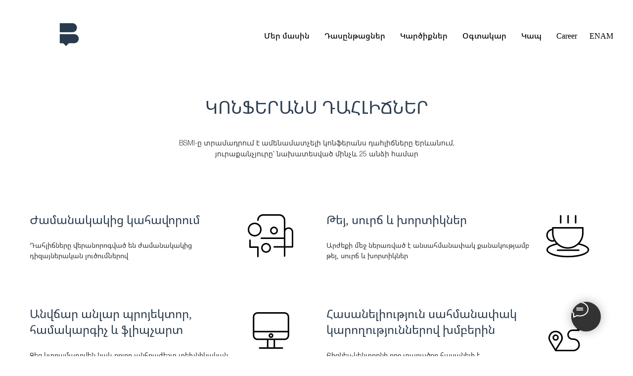

--- FILE ---
content_type: text/html; charset=UTF-8
request_url: https://bsmi.am/conferencehalls
body_size: 29849
content:
<!DOCTYPE html> <html> <head> <meta charset="utf-8" /> <meta http-equiv="Content-Type" content="text/html; charset=utf-8" /> <meta name="viewport" content="width=device-width, initial-scale=1.0" /> <!--metatextblock--> <title>Conference halls</title> <meta name="description" content="BSMI-ը տրամադրում է ամենամատչելի կոնֆերանս դահլիճները Երևանում, յուրաքանչյուրը՝ նախատեսված մինչև 25 անձի համար:" /> <meta property="og:url" content="https://bsmi.am/conferencehalls" /> <meta property="og:title" content="Conference halls" /> <meta property="og:description" content="BSMI-ը տրամադրում է ամենամատչելի կոնֆերանս դահլիճները Երևանում, յուրաքանչյուրը՝ նախատեսված մինչև 25 անձի համար:" /> <meta property="og:type" content="website" /> <meta property="og:image" content="https://thb.tildacdn.one/tild6362-3334-4464-a638-636637396333/-/resize/504x/Untitled_design__2_-.png" /> <link rel="canonical" href="https://bsmi.am/conferencehalls"> <!--/metatextblock--> <meta name="format-detection" content="telephone=no" /> <meta http-equiv="x-dns-prefetch-control" content="on"> <link rel="dns-prefetch" href="https://ws.tildacdn.com"> <link rel="dns-prefetch" href="https://static.tildacdn.one"> <link rel="shortcut icon" href="https://static.tildacdn.one/tild6261-6362-4266-b163-373936363266/logo7.png" type="image/x-icon" /> <link rel="apple-touch-icon" href="https://static.tildacdn.one/tild6637-3430-4231-b164-663862383132/png_icon.png"> <link rel="apple-touch-icon" sizes="76x76" href="https://static.tildacdn.one/tild6637-3430-4231-b164-663862383132/png_icon.png"> <link rel="apple-touch-icon" sizes="152x152" href="https://static.tildacdn.one/tild6637-3430-4231-b164-663862383132/png_icon.png"> <link rel="apple-touch-startup-image" href="https://static.tildacdn.one/tild6637-3430-4231-b164-663862383132/png_icon.png"> <meta name="msapplication-TileColor" content="#ffffff"> <meta name="msapplication-TileImage" content="https://static.tildacdn.one/tild6438-3564-4565-b539-303734653366/png_icon_W.png"> <!-- Assets --> <script src="https://neo.tildacdn.com/js/tilda-fallback-1.0.min.js" async charset="utf-8"></script> <link rel="stylesheet" href="https://static.tildacdn.one/css/tilda-grid-3.0.min.css" type="text/css" media="all" onerror="this.loaderr='y';"/> <link rel="stylesheet" href="https://static.tildacdn.one/ws/project6178870/tilda-blocks-page30912081.min.css?t=1764680361" type="text/css" media="all" onerror="this.loaderr='y';" /> <link rel="preconnect" href="https://fonts.gstatic.com"> <link href="https://fonts.googleapis.com/css2?family=Montserrat:wght@100..900&subset=latin,cyrillic" rel="stylesheet"> <link rel="stylesheet" href="https://static.tildacdn.one/css/tilda-menusub-1.0.min.css" type="text/css" media="print" onload="this.media='all';" onerror="this.loaderr='y';" /> <noscript><link rel="stylesheet" href="https://static.tildacdn.one/css/tilda-menusub-1.0.min.css" type="text/css" media="all" /></noscript> <link rel="stylesheet" href="https://static.tildacdn.one/css/tilda-menu-widgeticons-1.0.min.css" type="text/css" media="all" onerror="this.loaderr='y';" /> <link rel="stylesheet" href="https://static.tildacdn.one/css/tilda-slds-1.4.min.css" type="text/css" media="print" onload="this.media='all';" onerror="this.loaderr='y';" /> <noscript><link rel="stylesheet" href="https://static.tildacdn.one/css/tilda-slds-1.4.min.css" type="text/css" media="all" /></noscript> <link rel="stylesheet" href="https://static.tildacdn.one/css/tilda-forms-1.0.min.css" type="text/css" media="all" onerror="this.loaderr='y';" /> <link rel="stylesheet" href="https://static.tildacdn.one/css/tilda-zoom-2.0.min.css" type="text/css" media="print" onload="this.media='all';" onerror="this.loaderr='y';" /> <noscript><link rel="stylesheet" href="https://static.tildacdn.one/css/tilda-zoom-2.0.min.css" type="text/css" media="all" /></noscript> <script nomodule src="https://static.tildacdn.one/js/tilda-polyfill-1.0.min.js" charset="utf-8"></script> <script type="text/javascript">function t_onReady(func) {if(document.readyState!='loading') {func();} else {document.addEventListener('DOMContentLoaded',func);}}
function t_onFuncLoad(funcName,okFunc,time) {if(typeof window[funcName]==='function') {okFunc();} else {setTimeout(function() {t_onFuncLoad(funcName,okFunc,time);},(time||100));}}function t_throttle(fn,threshhold,scope) {return function() {fn.apply(scope||this,arguments);};}function t396_initialScale(t){var e=document.getElementById("rec"+t);if(e){var i=e.querySelector(".t396__artboard");if(i){window.tn_scale_initial_window_width||(window.tn_scale_initial_window_width=document.documentElement.clientWidth);var a=window.tn_scale_initial_window_width,r=[],n,l=i.getAttribute("data-artboard-screens");if(l){l=l.split(",");for(var o=0;o<l.length;o++)r[o]=parseInt(l[o],10)}else r=[320,480,640,960,1200];for(var o=0;o<r.length;o++){var d=r[o];a>=d&&(n=d)}var _="edit"===window.allrecords.getAttribute("data-tilda-mode"),c="center"===t396_getFieldValue(i,"valign",n,r),s="grid"===t396_getFieldValue(i,"upscale",n,r),w=t396_getFieldValue(i,"height_vh",n,r),g=t396_getFieldValue(i,"height",n,r),u=!!window.opr&&!!window.opr.addons||!!window.opera||-1!==navigator.userAgent.indexOf(" OPR/");if(!_&&c&&!s&&!w&&g&&!u){var h=parseFloat((a/n).toFixed(3)),f=[i,i.querySelector(".t396__carrier"),i.querySelector(".t396__filter")],v=Math.floor(parseInt(g,10)*h)+"px",p;i.style.setProperty("--initial-scale-height",v);for(var o=0;o<f.length;o++)f[o].style.setProperty("height","var(--initial-scale-height)");t396_scaleInitial__getElementsToScale(i).forEach((function(t){t.style.zoom=h}))}}}}function t396_scaleInitial__getElementsToScale(t){return t?Array.prototype.slice.call(t.children).filter((function(t){return t&&(t.classList.contains("t396__elem")||t.classList.contains("t396__group"))})):[]}function t396_getFieldValue(t,e,i,a){var r,n=a[a.length-1];if(!(r=i===n?t.getAttribute("data-artboard-"+e):t.getAttribute("data-artboard-"+e+"-res-"+i)))for(var l=0;l<a.length;l++){var o=a[l];if(!(o<=i)&&(r=o===n?t.getAttribute("data-artboard-"+e):t.getAttribute("data-artboard-"+e+"-res-"+o)))break}return r}window.TN_SCALE_INITIAL_VER="1.0",window.tn_scale_initial_window_width=null;</script> <script src="https://static.tildacdn.one/js/jquery-1.10.2.min.js" charset="utf-8" onerror="this.loaderr='y';"></script> <script src="https://static.tildacdn.one/js/tilda-scripts-3.0.min.js" charset="utf-8" defer onerror="this.loaderr='y';"></script> <script src="https://static.tildacdn.one/ws/project6178870/tilda-blocks-page30912081.min.js?t=1764680361" charset="utf-8" async onerror="this.loaderr='y';"></script> <script src="https://static.tildacdn.one/js/tilda-lazyload-1.0.min.js" charset="utf-8" async onerror="this.loaderr='y';"></script> <script src="https://static.tildacdn.one/js/tilda-menusub-1.0.min.js" charset="utf-8" async onerror="this.loaderr='y';"></script> <script src="https://static.tildacdn.one/js/tilda-menu-1.0.min.js" charset="utf-8" async onerror="this.loaderr='y';"></script> <script src="https://static.tildacdn.one/js/tilda-menu-widgeticons-1.0.min.js" charset="utf-8" async onerror="this.loaderr='y';"></script> <script src="https://static.tildacdn.one/js/tilda-slds-1.4.min.js" charset="utf-8" async onerror="this.loaderr='y';"></script> <script src="https://static.tildacdn.one/js/hammer.min.js" charset="utf-8" async onerror="this.loaderr='y';"></script> <script src="https://static.tildacdn.one/js/tilda-video-1.0.min.js" charset="utf-8" async onerror="this.loaderr='y';"></script> <script src="https://static.tildacdn.one/js/tilda-video-processor-1.0.min.js" charset="utf-8" async onerror="this.loaderr='y';"></script> <script src="https://static.tildacdn.one/js/tilda-forms-1.0.min.js" charset="utf-8" async onerror="this.loaderr='y';"></script> <script src="https://static.tildacdn.one/js/tilda-zero-1.1.min.js" charset="utf-8" async onerror="this.loaderr='y';"></script> <script src="https://static.tildacdn.one/js/tilda-zoom-2.0.min.js" charset="utf-8" async onerror="this.loaderr='y';"></script> <script src="https://static.tildacdn.one/js/tilda-zero-scale-1.0.min.js" charset="utf-8" async onerror="this.loaderr='y';"></script> <script src="https://static.tildacdn.one/js/tilda-skiplink-1.0.min.js" charset="utf-8" async onerror="this.loaderr='y';"></script> <script src="https://static.tildacdn.one/js/tilda-events-1.0.min.js" charset="utf-8" async onerror="this.loaderr='y';"></script> <!-- nominify begin --><!-- Meta Pixel Code --> <script>
!function(f,b,e,v,n,t,s)
{if(f.fbq)return;n=f.fbq=function(){n.callMethod?
n.callMethod.apply(n,arguments):n.queue.push(arguments)};
if(!f._fbq)f._fbq=n;n.push=n;n.loaded=!0;n.version='2.0';
n.queue=[];t=b.createElement(e);t.async=!0;
t.src=v;s=b.getElementsByTagName(e)[0];
s.parentNode.insertBefore(t,s)}(window, document,'script',
'https://connect.facebook.net/en_US/fbevents.js');
fbq('init', '501179475215575');
fbq('track', 'PageView');
</script> <noscript><img height="1" width="1" style="display:none"
src="https://www.facebook.com/tr?id=501179475215575&ev=PageView&noscript=1"
/></noscript> <!-- End Meta Pixel Code --><!-- nominify end --><script type="text/javascript">window.dataLayer=window.dataLayer||[];</script> <!-- Facebook Pixel Code --> <script type="text/javascript" data-tilda-cookie-type="advertising">setTimeout(function(){!function(f,b,e,v,n,t,s)
{if(f.fbq)return;n=f.fbq=function(){n.callMethod?n.callMethod.apply(n,arguments):n.queue.push(arguments)};if(!f._fbq)f._fbq=n;n.push=n;n.loaded=!0;n.version='2.0';n.agent='pltilda';n.queue=[];t=b.createElement(e);t.async=!0;t.src=v;s=b.getElementsByTagName(e)[0];s.parentNode.insertBefore(t,s)}(window,document,'script','https://connect.facebook.net/en_US/fbevents.js');fbq('init','501179475215575');fbq('track','PageView');},2000);</script> <!-- End Facebook Pixel Code --> <script type="text/javascript">(function() {if((/bot|google|yandex|baidu|bing|msn|duckduckbot|teoma|slurp|crawler|spider|robot|crawling|facebook/i.test(navigator.userAgent))===false&&typeof(sessionStorage)!='undefined'&&sessionStorage.getItem('visited')!=='y'&&document.visibilityState){var style=document.createElement('style');style.type='text/css';style.innerHTML='@media screen and (min-width: 980px) {.t-records {opacity: 0;}.t-records_animated {-webkit-transition: opacity ease-in-out .2s;-moz-transition: opacity ease-in-out .2s;-o-transition: opacity ease-in-out .2s;transition: opacity ease-in-out .2s;}.t-records.t-records_visible {opacity: 1;}}';document.getElementsByTagName('head')[0].appendChild(style);function t_setvisRecs(){var alr=document.querySelectorAll('.t-records');Array.prototype.forEach.call(alr,function(el) {el.classList.add("t-records_animated");});setTimeout(function() {Array.prototype.forEach.call(alr,function(el) {el.classList.add("t-records_visible");});sessionStorage.setItem("visited","y");},400);}
document.addEventListener('DOMContentLoaded',t_setvisRecs);}})();</script></head> <body class="t-body" style="margin:0;"> <!--allrecords--> <div id="allrecords" class="t-records" data-hook="blocks-collection-content-node" data-tilda-project-id="6178870" data-tilda-page-id="30912081" data-tilda-page-alias="conferencehalls" data-tilda-formskey="454ef18f8458f22d3d1ee76856178870" data-tilda-stat-scroll="yes" data-tilda-lazy="yes" data-tilda-root-zone="one" data-tilda-project-headcode="yes" data-tilda-project-country="AM"> <div id="rec866363679" class="r t-rec t-screenmin-640px" style=" " data-animationappear="off" data-record-type="257" data-screen-min="640px"> <!-- T228 --> <div id="nav866363679marker"></div> <div class="tmenu-mobile tmenu-mobile_positionfixed"> <div class="tmenu-mobile__container"> <div class="tmenu-mobile__text t-name t-name_md" field="menu_mob_title">&nbsp;</div> <button type="button"
class="t-menuburger t-menuburger_first "
aria-label="Навигационное меню"
aria-expanded="false"> <span style="background-color:#000000;"></span> <span style="background-color:#000000;"></span> <span style="background-color:#000000;"></span> <span style="background-color:#000000;"></span> </button> <script>function t_menuburger_init(recid) {var rec=document.querySelector('#rec' + recid);if(!rec) return;var burger=rec.querySelector('.t-menuburger');if(!burger) return;var isSecondStyle=burger.classList.contains('t-menuburger_second');if(isSecondStyle&&!window.isMobile&&!('ontouchend' in document)) {burger.addEventListener('mouseenter',function() {if(burger.classList.contains('t-menuburger-opened')) return;burger.classList.remove('t-menuburger-unhovered');burger.classList.add('t-menuburger-hovered');});burger.addEventListener('mouseleave',function() {if(burger.classList.contains('t-menuburger-opened')) return;burger.classList.remove('t-menuburger-hovered');burger.classList.add('t-menuburger-unhovered');setTimeout(function() {burger.classList.remove('t-menuburger-unhovered');},300);});}
burger.addEventListener('click',function() {if(!burger.closest('.tmenu-mobile')&&!burger.closest('.t450__burger_container')&&!burger.closest('.t466__container')&&!burger.closest('.t204__burger')&&!burger.closest('.t199__js__menu-toggler')) {burger.classList.toggle('t-menuburger-opened');burger.classList.remove('t-menuburger-unhovered');}});var menu=rec.querySelector('[data-menu="yes"]');if(!menu) return;var menuLinks=menu.querySelectorAll('.t-menu__link-item');var submenuClassList=['t978__menu-link_hook','t978__tm-link','t966__tm-link','t794__tm-link','t-menusub__target-link'];Array.prototype.forEach.call(menuLinks,function(link) {link.addEventListener('click',function() {var isSubmenuHook=submenuClassList.some(function(submenuClass) {return link.classList.contains(submenuClass);});if(isSubmenuHook) return;burger.classList.remove('t-menuburger-opened');});});menu.addEventListener('clickedAnchorInTooltipMenu',function() {burger.classList.remove('t-menuburger-opened');});}
t_onReady(function() {t_onFuncLoad('t_menuburger_init',function(){t_menuburger_init('866363679');});});</script> <style>.t-menuburger{position:relative;flex-shrink:0;width:28px;height:20px;padding:0;border:none;background-color:transparent;outline:none;-webkit-transform:rotate(0deg);transform:rotate(0deg);transition:transform .5s ease-in-out;cursor:pointer;z-index:999;}.t-menuburger span{display:block;position:absolute;width:100%;opacity:1;left:0;-webkit-transform:rotate(0deg);transform:rotate(0deg);transition:.25s ease-in-out;height:3px;background-color:#000;}.t-menuburger span:nth-child(1){top:0px;}.t-menuburger span:nth-child(2),.t-menuburger span:nth-child(3){top:8px;}.t-menuburger span:nth-child(4){top:16px;}.t-menuburger__big{width:42px;height:32px;}.t-menuburger__big span{height:5px;}.t-menuburger__big span:nth-child(2),.t-menuburger__big span:nth-child(3){top:13px;}.t-menuburger__big span:nth-child(4){top:26px;}.t-menuburger__small{width:22px;height:14px;}.t-menuburger__small span{height:2px;}.t-menuburger__small span:nth-child(2),.t-menuburger__small span:nth-child(3){top:6px;}.t-menuburger__small span:nth-child(4){top:12px;}.t-menuburger-opened span:nth-child(1){top:8px;width:0%;left:50%;}.t-menuburger-opened span:nth-child(2){-webkit-transform:rotate(45deg);transform:rotate(45deg);}.t-menuburger-opened span:nth-child(3){-webkit-transform:rotate(-45deg);transform:rotate(-45deg);}.t-menuburger-opened span:nth-child(4){top:8px;width:0%;left:50%;}.t-menuburger-opened.t-menuburger__big span:nth-child(1){top:6px;}.t-menuburger-opened.t-menuburger__big span:nth-child(4){top:18px;}.t-menuburger-opened.t-menuburger__small span:nth-child(1),.t-menuburger-opened.t-menuburger__small span:nth-child(4){top:6px;}@media (hover),(min-width:0\0){.t-menuburger_first:hover span:nth-child(1){transform:translateY(1px);}.t-menuburger_first:hover span:nth-child(4){transform:translateY(-1px);}.t-menuburger_first.t-menuburger__big:hover span:nth-child(1){transform:translateY(3px);}.t-menuburger_first.t-menuburger__big:hover span:nth-child(4){transform:translateY(-3px);}}.t-menuburger_second span:nth-child(2),.t-menuburger_second span:nth-child(3){width:80%;left:20%;right:0;}@media (hover),(min-width:0\0){.t-menuburger_second.t-menuburger-hovered span:nth-child(2),.t-menuburger_second.t-menuburger-hovered span:nth-child(3){animation:t-menuburger-anim 0.3s ease-out normal forwards;}.t-menuburger_second.t-menuburger-unhovered span:nth-child(2),.t-menuburger_second.t-menuburger-unhovered span:nth-child(3){animation:t-menuburger-anim2 0.3s ease-out normal forwards;}}.t-menuburger_second.t-menuburger-opened span:nth-child(2),.t-menuburger_second.t-menuburger-opened span:nth-child(3){left:0;right:0;width:100%!important;}.t-menuburger_third span:nth-child(4){width:70%;left:unset;right:0;}@media (hover),(min-width:0\0){.t-menuburger_third:not(.t-menuburger-opened):hover span:nth-child(4){width:100%;}}.t-menuburger_third.t-menuburger-opened span:nth-child(4){width:0!important;right:50%;}.t-menuburger_fourth{height:12px;}.t-menuburger_fourth.t-menuburger__small{height:8px;}.t-menuburger_fourth.t-menuburger__big{height:18px;}.t-menuburger_fourth span:nth-child(2),.t-menuburger_fourth span:nth-child(3){top:4px;opacity:0;}.t-menuburger_fourth span:nth-child(4){top:8px;}.t-menuburger_fourth.t-menuburger__small span:nth-child(2),.t-menuburger_fourth.t-menuburger__small span:nth-child(3){top:3px;}.t-menuburger_fourth.t-menuburger__small span:nth-child(4){top:6px;}.t-menuburger_fourth.t-menuburger__small span:nth-child(2),.t-menuburger_fourth.t-menuburger__small span:nth-child(3){top:3px;}.t-menuburger_fourth.t-menuburger__small span:nth-child(4){top:6px;}.t-menuburger_fourth.t-menuburger__big span:nth-child(2),.t-menuburger_fourth.t-menuburger__big span:nth-child(3){top:6px;}.t-menuburger_fourth.t-menuburger__big span:nth-child(4){top:12px;}@media (hover),(min-width:0\0){.t-menuburger_fourth:not(.t-menuburger-opened):hover span:nth-child(1){transform:translateY(1px);}.t-menuburger_fourth:not(.t-menuburger-opened):hover span:nth-child(4){transform:translateY(-1px);}.t-menuburger_fourth.t-menuburger__big:not(.t-menuburger-opened):hover span:nth-child(1){transform:translateY(3px);}.t-menuburger_fourth.t-menuburger__big:not(.t-menuburger-opened):hover span:nth-child(4){transform:translateY(-3px);}}.t-menuburger_fourth.t-menuburger-opened span:nth-child(1),.t-menuburger_fourth.t-menuburger-opened span:nth-child(4){top:4px;}.t-menuburger_fourth.t-menuburger-opened span:nth-child(2),.t-menuburger_fourth.t-menuburger-opened span:nth-child(3){opacity:1;}@keyframes t-menuburger-anim{0%{width:80%;left:20%;right:0;}50%{width:100%;left:0;right:0;}100%{width:80%;left:0;right:20%;}}@keyframes t-menuburger-anim2{0%{width:80%;left:0;}50%{width:100%;right:0;left:0;}100%{width:80%;left:20%;right:0;}}</style> </div> </div> <style>.tmenu-mobile{background-color:#111;display:none;width:100%;top:0;z-index:990;}.tmenu-mobile_positionfixed{position:fixed;}.tmenu-mobile__text{color:#fff;}.tmenu-mobile__container{min-height:64px;padding:20px;position:relative;box-sizing:border-box;display:-webkit-flex;display:-ms-flexbox;display:flex;-webkit-align-items:center;-ms-flex-align:center;align-items:center;-webkit-justify-content:space-between;-ms-flex-pack:justify;justify-content:space-between;}.tmenu-mobile__list{display:block;}.tmenu-mobile__burgerlogo{display:inline-block;font-size:24px;font-weight:400;white-space:nowrap;vertical-align:middle;}.tmenu-mobile__imglogo{height:auto;display:block;max-width:300px!important;box-sizing:border-box;padding:0;margin:0 auto;}@media screen and (max-width:980px){.tmenu-mobile__menucontent_hidden{display:none;height:100%;}.tmenu-mobile{display:block;}}@media screen and (max-width:980px){#rec866363679 .tmenu-mobile__menucontent_fixed{position:fixed;top:64px;}#rec866363679 .t-menuburger{-webkit-order:1;-ms-flex-order:1;order:1;}}</style> <style> #rec866363679 .tmenu-mobile__burgerlogo a{color:#ffffff;font-family:'NotoSansArm';}</style> <style> #rec866363679 .tmenu-mobile__burgerlogo__title{color:#ffffff;font-family:'NotoSansArm';}</style> <div id="nav866363679" class="t228 t228__positionabsolute tmenu-mobile__menucontent_hidden tmenu-mobile__menucontent_fixed" style=" " data-bgcolor-hex="" data-bgcolor-rgba="" data-navmarker="nav866363679marker" data-appearoffset="" data-bgopacity-two="" data-menushadow="" data-menushadow-css="" data-bgopacity="1" data-menu-items-align="right" data-menu="yes"> <div class="t228__maincontainer " style=""> <div class="t228__padding40px"></div> <div class="t228__leftside"> <div class="t228__leftcontainer"> <a href="http://bsmi.am" class="t228__imgwrapper"> <img class="t228__imglogo t228__imglogomobile"
src="https://static.tildacdn.one/tild6362-3334-4464-a638-636637396333/Untitled_design__2_-.png"
imgfield="img"
style="max-width: 200px; width: 200px; min-width: 200px; height: auto; display: block;"
alt=""> </a> </div> </div> <div class="t228__centerside t228__menualign_right"> <nav class="t228__centercontainer"> <ul role="list" class="t228__list t-menu__list"> <li class="t228__list_item"
style="padding:0 15px 0 0;"> <a class="t-menu__link-item"
href=""
aria-expanded="false" role="button" data-menu-submenu-hook="link_sub1_866363679" data-menu-item-number="1">
Մեր մասին
</a> <div class="t-menusub" data-submenu-hook="link_sub1_866363679" data-submenu-margin="15px" data-add-submenu-arrow=""> <div class="t-menusub__menu"> <div class="t-menusub__content"> <ul role="list" class="t-menusub__list"> <li class="t-menusub__list-item t-name t-name_xs"> <a class="t-menusub__link-item t-name t-name_xs"
href="https://bsmi.am/about" data-menu-item-number="1">Պատմություն</a> </li> <li class="t-menusub__list-item t-name t-name_xs"> <a class="t-menusub__link-item t-name t-name_xs"
href="https://bsmi.am/team" data-menu-item-number="1">Թիմ</a> </li> </ul> </div> </div> </div> </li> <li class="t228__list_item"
style="padding:0 15px;"> <a class="t-menu__link-item"
href=""
aria-expanded="false" role="button" data-menu-submenu-hook="link_sub2_866363679" data-menu-item-number="2">
Դասընթացներ
</a> <div class="t-menusub" data-submenu-hook="link_sub2_866363679" data-submenu-margin="15px" data-add-submenu-arrow=""> <div class="t-menusub__menu"> <div class="t-menusub__content"> <ul role="list" class="t-menusub__list"> <li class="t-menusub__list-item t-name t-name_xs"> <a class="t-menusub__link-item t-name t-name_xs"
href="https://bsmi.am/courses" data-menu-item-number="2">Դասընթացներ</a> </li> <li class="t-menusub__list-item t-name t-name_xs"> <a class="t-menusub__link-item t-name t-name_xs"
href="https://bsmi.am/webinars" data-menu-item-number="2">Վեբինարներ</a> </li> </ul> </div> </div> </div> </li> <li class="t228__list_item"
style="padding:0 15px;"> <a class="t-menu__link-item"
href="https://bsmi.am/am/reviews" data-menu-submenu-hook="" data-menu-item-number="3">
Կարծիքներ
</a> </li> <li class="t228__list_item"
style="padding:0 15px;"> <a class="t-menu__link-item"
href=""
aria-expanded="false" role="button" data-menu-submenu-hook="link_sub4_866363679" data-menu-item-number="4">
Օգտակար
</a> <div class="t-menusub" data-submenu-hook="link_sub4_866363679" data-submenu-margin="15px" data-add-submenu-arrow=""> <div class="t-menusub__menu"> <div class="t-menusub__content"> <ul role="list" class="t-menusub__list"> <li class="t-menusub__list-item t-name t-name_xs"> <a class="t-menusub__link-item t-name t-name_xs"
href="http://bsmi.am/blog" data-menu-item-number="4">Բլոգ</a> </li> <li class="t-menusub__list-item t-name t-name_xs"> <a class="t-menusub__link-item t-name t-name_xs"
href="http://bsmi.am/ourpodcasts" data-menu-item-number="4">Պոդկաստ</a> </li> <li class="t-menusub__list-item t-name t-name_xs"> <a class="t-menusub__link-item t-name t-name_xs"
href="https://bsmi.am/therapy" data-menu-item-number="4">Therapy</a> </li> <li class="t-menusub__list-item t-name t-name_xs"> <a class="t-menusub__link-item t-name t-name_xs"
href="http://bsmi.am/conferencehalls" data-menu-item-number="4">Կոնֆերանս սրահ</a> </li> <li class="t-menusub__list-item t-name t-name_xs"> <a class="t-menusub__link-item t-name t-name_xs"
href="http://bsmi.am/faq" data-menu-item-number="4">FAQ</a> </li> </ul> </div> </div> </div> </li> <li class="t228__list_item"
style="padding:0 15px;"> <a class="t-menu__link-item"
href="http://bsmi.am/contactus" data-menu-submenu-hook="" data-menu-item-number="5">
Կապ
</a> </li> <li class="t228__list_item"
style="padding:0 0 0 15px;"> <a class="t-menu__link-item"
href="#career" data-menu-submenu-hook="" data-menu-item-number="6">
Career
</a> </li> </ul> </nav> </div> <div class="t228__rightside"> <div class="t228__rightcontainer"> <div class="t228__right_langs"> <div class="t228__right_buttons_wrap"> <div class="t228__right_langs_lang"> <a style="" href="https://bsmi.am/conferencehalls/eng">EN</a> </div> <div class="t228__right_langs_lang"> <a style="" href="https://bsmi.am/conferencehalls">AM</a> </div> </div> </div> </div> </div> <div class="t228__padding40px"> </div> </div> </div> <style>@media screen and (max-width:980px){#rec866363679 .t228__leftcontainer{padding:20px;}#rec866363679 .t228__imglogo{padding:20px 0;}#rec866363679 .t228{}}</style> <script>window.addEventListener('resize',t_throttle(function() {t_onFuncLoad('t_menu__setBGcolor',function() {t_menu__setBGcolor('866363679','.t228');});}));t_onReady(function() {t_onFuncLoad('t_menu__highlightActiveLinks',function() {t_menu__highlightActiveLinks('.t228__list_item a');});t_onFuncLoad('t228__init',function() {t228__init('866363679');});t_onFuncLoad('t_menu__setBGcolor',function() {t_menu__setBGcolor('866363679','.t228');});t_onFuncLoad('t_menu__interactFromKeyboard',function() {t_menu__interactFromKeyboard('866363679');});t_onFuncLoad('t_menu__createMobileMenu',function() {t_menu__createMobileMenu('866363679','.t228');});});</script> <style>#rec866363679 .t-menu__link-item{}@supports (overflow:-webkit-marquee) and (justify-content:inherit){#rec866363679 .t-menu__link-item,#rec866363679 .t-menu__link-item.t-active{opacity:1 !important;}}</style> <script>t_onReady(function() {setTimeout(function(){t_onFuncLoad('t_menusub_init',function() {t_menusub_init('866363679');});},500);});</script> <style>@media screen and (max-width:980px){#rec866363679 .t-menusub__menu .t-menusub__link-item{color:#000000 !important;}#rec866363679 .t-menusub__menu .t-menusub__link-item.t-active{color:#000000 !important;}}</style> <style> #rec866363679 a.t-menusub__link-item{font-family:'NotoSansArm';font-weight:400;}</style> <style> #rec866363679 .t228__leftcontainer a{color:#ffffff;font-family:'NotoSansArm';}#rec866363679 a.t-menu__link-item{color:#000000;font-family:'NotoSansArm';font-weight:500;}#rec866363679 .t228__right_langs_lang a{color:#000000;font-family:'NotoSansArm';font-weight:500;}#rec866363679 .t228__right_descr{font-family:'NotoSansArm';}</style> <style> #rec866363679 .t228__logo{color:#ffffff;font-family:'NotoSansArm';}</style> </div> <div id="rec866363731" class="r t-rec t-rec_pt_0 t-rec_pb_0 t-screenmax-640px" style="padding-top:0px;padding-bottom:0px; " data-animationappear="off" data-record-type="450" data-screen-max="640px"> <div class="t450__menu__content "
style="top:15px; " data-menu="yes" data-appearoffset="" data-hideoffset=""> <div class="t450__burger_container t450__small "> <div class="t450__burger_bg t450__burger_cirqle"
style="; opacity:0.50;"> </div> <button type="button"
class="t-menuburger t-menuburger_first t-menuburger__small"
aria-label="Навигационное меню"
aria-expanded="false"> <span style="background-color:#ffffff;"></span> <span style="background-color:#ffffff;"></span> <span style="background-color:#ffffff;"></span> <span style="background-color:#ffffff;"></span> </button> <script>function t_menuburger_init(recid) {var rec=document.querySelector('#rec' + recid);if(!rec) return;var burger=rec.querySelector('.t-menuburger');if(!burger) return;var isSecondStyle=burger.classList.contains('t-menuburger_second');if(isSecondStyle&&!window.isMobile&&!('ontouchend' in document)) {burger.addEventListener('mouseenter',function() {if(burger.classList.contains('t-menuburger-opened')) return;burger.classList.remove('t-menuburger-unhovered');burger.classList.add('t-menuburger-hovered');});burger.addEventListener('mouseleave',function() {if(burger.classList.contains('t-menuburger-opened')) return;burger.classList.remove('t-menuburger-hovered');burger.classList.add('t-menuburger-unhovered');setTimeout(function() {burger.classList.remove('t-menuburger-unhovered');},300);});}
burger.addEventListener('click',function() {if(!burger.closest('.tmenu-mobile')&&!burger.closest('.t450__burger_container')&&!burger.closest('.t466__container')&&!burger.closest('.t204__burger')&&!burger.closest('.t199__js__menu-toggler')) {burger.classList.toggle('t-menuburger-opened');burger.classList.remove('t-menuburger-unhovered');}});var menu=rec.querySelector('[data-menu="yes"]');if(!menu) return;var menuLinks=menu.querySelectorAll('.t-menu__link-item');var submenuClassList=['t978__menu-link_hook','t978__tm-link','t966__tm-link','t794__tm-link','t-menusub__target-link'];Array.prototype.forEach.call(menuLinks,function(link) {link.addEventListener('click',function() {var isSubmenuHook=submenuClassList.some(function(submenuClass) {return link.classList.contains(submenuClass);});if(isSubmenuHook) return;burger.classList.remove('t-menuburger-opened');});});menu.addEventListener('clickedAnchorInTooltipMenu',function() {burger.classList.remove('t-menuburger-opened');});}
t_onReady(function() {t_onFuncLoad('t_menuburger_init',function(){t_menuburger_init('866363731');});});</script> <style>.t-menuburger{position:relative;flex-shrink:0;width:28px;height:20px;padding:0;border:none;background-color:transparent;outline:none;-webkit-transform:rotate(0deg);transform:rotate(0deg);transition:transform .5s ease-in-out;cursor:pointer;z-index:999;}.t-menuburger span{display:block;position:absolute;width:100%;opacity:1;left:0;-webkit-transform:rotate(0deg);transform:rotate(0deg);transition:.25s ease-in-out;height:3px;background-color:#000;}.t-menuburger span:nth-child(1){top:0px;}.t-menuburger span:nth-child(2),.t-menuburger span:nth-child(3){top:8px;}.t-menuburger span:nth-child(4){top:16px;}.t-menuburger__big{width:42px;height:32px;}.t-menuburger__big span{height:5px;}.t-menuburger__big span:nth-child(2),.t-menuburger__big span:nth-child(3){top:13px;}.t-menuburger__big span:nth-child(4){top:26px;}.t-menuburger__small{width:22px;height:14px;}.t-menuburger__small span{height:2px;}.t-menuburger__small span:nth-child(2),.t-menuburger__small span:nth-child(3){top:6px;}.t-menuburger__small span:nth-child(4){top:12px;}.t-menuburger-opened span:nth-child(1){top:8px;width:0%;left:50%;}.t-menuburger-opened span:nth-child(2){-webkit-transform:rotate(45deg);transform:rotate(45deg);}.t-menuburger-opened span:nth-child(3){-webkit-transform:rotate(-45deg);transform:rotate(-45deg);}.t-menuburger-opened span:nth-child(4){top:8px;width:0%;left:50%;}.t-menuburger-opened.t-menuburger__big span:nth-child(1){top:6px;}.t-menuburger-opened.t-menuburger__big span:nth-child(4){top:18px;}.t-menuburger-opened.t-menuburger__small span:nth-child(1),.t-menuburger-opened.t-menuburger__small span:nth-child(4){top:6px;}@media (hover),(min-width:0\0){.t-menuburger_first:hover span:nth-child(1){transform:translateY(1px);}.t-menuburger_first:hover span:nth-child(4){transform:translateY(-1px);}.t-menuburger_first.t-menuburger__big:hover span:nth-child(1){transform:translateY(3px);}.t-menuburger_first.t-menuburger__big:hover span:nth-child(4){transform:translateY(-3px);}}.t-menuburger_second span:nth-child(2),.t-menuburger_second span:nth-child(3){width:80%;left:20%;right:0;}@media (hover),(min-width:0\0){.t-menuburger_second.t-menuburger-hovered span:nth-child(2),.t-menuburger_second.t-menuburger-hovered span:nth-child(3){animation:t-menuburger-anim 0.3s ease-out normal forwards;}.t-menuburger_second.t-menuburger-unhovered span:nth-child(2),.t-menuburger_second.t-menuburger-unhovered span:nth-child(3){animation:t-menuburger-anim2 0.3s ease-out normal forwards;}}.t-menuburger_second.t-menuburger-opened span:nth-child(2),.t-menuburger_second.t-menuburger-opened span:nth-child(3){left:0;right:0;width:100%!important;}.t-menuburger_third span:nth-child(4){width:70%;left:unset;right:0;}@media (hover),(min-width:0\0){.t-menuburger_third:not(.t-menuburger-opened):hover span:nth-child(4){width:100%;}}.t-menuburger_third.t-menuburger-opened span:nth-child(4){width:0!important;right:50%;}.t-menuburger_fourth{height:12px;}.t-menuburger_fourth.t-menuburger__small{height:8px;}.t-menuburger_fourth.t-menuburger__big{height:18px;}.t-menuburger_fourth span:nth-child(2),.t-menuburger_fourth span:nth-child(3){top:4px;opacity:0;}.t-menuburger_fourth span:nth-child(4){top:8px;}.t-menuburger_fourth.t-menuburger__small span:nth-child(2),.t-menuburger_fourth.t-menuburger__small span:nth-child(3){top:3px;}.t-menuburger_fourth.t-menuburger__small span:nth-child(4){top:6px;}.t-menuburger_fourth.t-menuburger__small span:nth-child(2),.t-menuburger_fourth.t-menuburger__small span:nth-child(3){top:3px;}.t-menuburger_fourth.t-menuburger__small span:nth-child(4){top:6px;}.t-menuburger_fourth.t-menuburger__big span:nth-child(2),.t-menuburger_fourth.t-menuburger__big span:nth-child(3){top:6px;}.t-menuburger_fourth.t-menuburger__big span:nth-child(4){top:12px;}@media (hover),(min-width:0\0){.t-menuburger_fourth:not(.t-menuburger-opened):hover span:nth-child(1){transform:translateY(1px);}.t-menuburger_fourth:not(.t-menuburger-opened):hover span:nth-child(4){transform:translateY(-1px);}.t-menuburger_fourth.t-menuburger__big:not(.t-menuburger-opened):hover span:nth-child(1){transform:translateY(3px);}.t-menuburger_fourth.t-menuburger__big:not(.t-menuburger-opened):hover span:nth-child(4){transform:translateY(-3px);}}.t-menuburger_fourth.t-menuburger-opened span:nth-child(1),.t-menuburger_fourth.t-menuburger-opened span:nth-child(4){top:4px;}.t-menuburger_fourth.t-menuburger-opened span:nth-child(2),.t-menuburger_fourth.t-menuburger-opened span:nth-child(3){opacity:1;}@keyframes t-menuburger-anim{0%{width:80%;left:20%;right:0;}50%{width:100%;left:0;right:0;}100%{width:80%;left:0;right:20%;}}@keyframes t-menuburger-anim2{0%{width:80%;left:0;}50%{width:100%;right:0;left:0;}100%{width:80%;left:20%;right:0;}}</style> </div> </div> <!-- t450 --> <div id="nav866363731marker"></div> <div class="t450__overlay"> <div class="t450__overlay_bg"
style=" "> </div> </div> <div id="nav866363731" class="t450 " data-tooltip-hook="#menuopen"
style="max-width: 260px;background-color: #2c3d50;"> <button type="button"
class="t450__close-button t450__close t450_opened "
style="background-color: #2c3d50;" aria-label="Close menu"> <div class="t450__close_icon" style="color:#ffffff;"> <span></span> <span></span> <span></span> <span></span> </div> </button> <div class="t450__container t-align_left"> <div class="t450__top"> <nav class="t450__menu"> <ul role="list" class="t450__list t-menu__list"> <li class="t450__list_item"> <a class="t-menu__link-item t450__link-item_submenu"
href=""
aria-expanded="false" role="button" data-menu-submenu-hook="link_sub1_866363731" data-menu-item-number="1">
Մեր մասին
</a> <div class="t-menusub" data-submenu-hook="link_sub1_866363731" data-submenu-margin="15px" data-add-submenu-arrow=""> <div class="t-menusub__menu"> <div class="t-menusub__content"> <ul role="list" class="t-menusub__list"> <li class="t-menusub__list-item t-name t-name_xs"> <a class="t-menusub__link-item t-name t-name_xs"
href="https://bsmi.am/about" data-menu-item-number="1">Պատմություն</a> </li> <li class="t-menusub__list-item t-name t-name_xs"> <a class="t-menusub__link-item t-name t-name_xs"
href="https://bsmi.am/team" data-menu-item-number="1">Թիմ</a> </li> </ul> </div> </div> </div> </li> <li class="t450__list_item"> <a class="t-menu__link-item t450__link-item_submenu"
href=""
aria-expanded="false" role="button" data-menu-submenu-hook="link_sub2_866363731" data-menu-item-number="2">
Դասընթացներ
</a> <div class="t-menusub" data-submenu-hook="link_sub2_866363731" data-submenu-margin="15px" data-add-submenu-arrow=""> <div class="t-menusub__menu"> <div class="t-menusub__content"> <ul role="list" class="t-menusub__list"> <li class="t-menusub__list-item t-name t-name_xs"> <a class="t-menusub__link-item t-name t-name_xs"
href="https://bsmi.am/courses" data-menu-item-number="2">Դասընթացներ</a> </li> <li class="t-menusub__list-item t-name t-name_xs"> <a class="t-menusub__link-item t-name t-name_xs"
href="https://bsmi.am/webinars" data-menu-item-number="2">Վեբինարներ</a> </li> </ul> </div> </div> </div> </li> <li class="t450__list_item"> <a class="t-menu__link-item "
href="https://bsmi.am/am/reviews" data-menu-submenu-hook="" data-menu-item-number="3">
Կարծիքներ
</a> </li> <li class="t450__list_item"> <a class="t-menu__link-item t450__link-item_submenu"
href=""
aria-expanded="false" role="button" data-menu-submenu-hook="link_sub4_866363731" data-menu-item-number="4">
Օգտակար
</a> <div class="t-menusub" data-submenu-hook="link_sub4_866363731" data-submenu-margin="15px" data-add-submenu-arrow=""> <div class="t-menusub__menu"> <div class="t-menusub__content"> <ul role="list" class="t-menusub__list"> <li class="t-menusub__list-item t-name t-name_xs"> <a class="t-menusub__link-item t-name t-name_xs"
href="http://bsmi.am/blog" data-menu-item-number="4">Բլոգ</a> </li> <li class="t-menusub__list-item t-name t-name_xs"> <a class="t-menusub__link-item t-name t-name_xs"
href="http://bsmi.am/ourpodcasts" data-menu-item-number="4">Պոդկաստ</a> </li> <li class="t-menusub__list-item t-name t-name_xs"> <a class="t-menusub__link-item t-name t-name_xs"
href="https://bsmi.am/therapy" data-menu-item-number="4">Therapy</a> </li> <li class="t-menusub__list-item t-name t-name_xs"> <a class="t-menusub__link-item t-name t-name_xs"
href="http://bsmi.am/conferencehalls" data-menu-item-number="4">Կոնֆերանս սրահ</a> </li> <li class="t-menusub__list-item t-name t-name_xs"> <a class="t-menusub__link-item t-name t-name_xs"
href="http://bsmi.am/faq" data-menu-item-number="4">FAQ</a> </li> </ul> </div> </div> </div> </li> <li class="t450__list_item"> <a class="t-menu__link-item "
href="https://bsmi.am/contactus" data-menu-submenu-hook="" data-menu-item-number="5">
Կապ
</a> </li> </ul> </nav> </div> <div class="t450__rightside"> <div class="t450__rightcontainer"> <div class="t450__right_descr t-descr t-descr_xs" field="descr"><p style="text-align: left;">Ուղղեք ցանկացած հարց, և մենք սիրով կպատասխանենք ձեզ մեկ օրվա ընթացքում, ինչպես նաև կօգնենք ընտրել համապատասխան դասընթացը</p></div> <div class="t450__right_social_links"> <div class="t-sociallinks"> <ul role="list" class="t-sociallinks__wrapper" aria-label="Соц. сети"> <!-- new soclinks --><li class="t-sociallinks__item t-sociallinks__item_linkedin"><a href="https://www.linkedin.com/company/business-and-marketing-school" target="_blank" rel="nofollow" aria-label="linkedin" style="width: 30px; height: 30px;"><svg class="t-sociallinks__svg" role="presentation" width=30px height=30px viewBox="0 0 100 100" fill="none" xmlns="http://www.w3.org/2000/svg"> <path fill-rule="evenodd" clip-rule="evenodd" d="M50 100c27.6142 0 50-22.3858 50-50S77.6142 0 50 0 0 22.3858 0 50s22.3858 50 50 50Zm23-31.0002V52.363c0-8.9114-4.7586-13.0586-11.1079-13.0586-5.1234 0-7.4123 2.8199-8.6942 4.7942v-4.1124h-9.6468c.1297 2.7235 0 29.0136 0 29.0136h9.6484v-16.203c0-.8675.0657-1.731.3203-2.3513.6981-1.7351 2.284-3.5286 4.9491-3.5286 3.4905 0 4.8859 2.6611 4.8859 6.5602v15.5227H73ZM53.1979 44.0986v.094h-.0632c.0069-.0111.0148-.0228.0229-.0346.0137-.0198.0281-.0401.0403-.0594ZM28 31.0123C28 28.1648 30.1583 26 33.4591 26c3.3016 0 5.3302 2.1648 5.3934 5.0123 0 2.7851-2.0918 5.0156-5.4567 5.0156h-.064c-3.2351 0-5.3318-2.2305-5.3318-5.0156Zm10.2177 37.9875h-9.6445V39.9862h9.6445v29.0136Z" fill="#ffffff"/> </svg></a></li>&nbsp;<li class="t-sociallinks__item t-sociallinks__item_instagram"><a href="https://www.instagram.com/bsmi.am/" target="_blank" rel="nofollow" aria-label="instagram" style="width: 30px; height: 30px;"><svg class="t-sociallinks__svg" role="presentation" width=30px height=30px viewBox="0 0 100 100" fill="none" xmlns="http://www.w3.org/2000/svg"> <path fill-rule="evenodd" clip-rule="evenodd" d="M50 100C77.6142 100 100 77.6142 100 50C100 22.3858 77.6142 0 50 0C22.3858 0 0 22.3858 0 50C0 77.6142 22.3858 100 50 100ZM25 39.3918C25 31.4558 31.4566 25 39.3918 25H60.6082C68.5442 25 75 31.4566 75 39.3918V60.8028C75 68.738 68.5442 75.1946 60.6082 75.1946H39.3918C31.4558 75.1946 25 68.738 25 60.8028V39.3918ZM36.9883 50.0054C36.9883 42.8847 42.8438 37.0922 50.0397 37.0922C57.2356 37.0922 63.0911 42.8847 63.0911 50.0054C63.0911 57.1252 57.2356 62.9177 50.0397 62.9177C42.843 62.9177 36.9883 57.1252 36.9883 50.0054ZM41.7422 50.0054C41.7422 54.5033 45.4641 58.1638 50.0397 58.1638C54.6153 58.1638 58.3372 54.5041 58.3372 50.0054C58.3372 45.5066 54.6145 41.8469 50.0397 41.8469C45.4641 41.8469 41.7422 45.5066 41.7422 50.0054ZM63.3248 39.6355C65.0208 39.6355 66.3956 38.2606 66.3956 36.5646C66.3956 34.8687 65.0208 33.4938 63.3248 33.4938C61.6288 33.4938 60.2539 34.8687 60.2539 36.5646C60.2539 38.2606 61.6288 39.6355 63.3248 39.6355Z" fill="#ffffff"/> </svg></a></li>&nbsp;<li class="t-sociallinks__item t-sociallinks__item_facebook"><a href="https://www.facebook.com/bsmi.am/" target="_blank" rel="nofollow" aria-label="facebook" style="width: 30px; height: 30px;"><svg class="t-sociallinks__svg" role="presentation" width=30px height=30px viewBox="0 0 100 100" fill="none" xmlns="http://www.w3.org/2000/svg"> <path fill-rule="evenodd" clip-rule="evenodd" d="M50 100c27.6142 0 50-22.3858 50-50S77.6142 0 50 0 0 22.3858 0 50s22.3858 50 50 50Zm3.431-73.9854c-2.5161.0701-5.171.6758-7.0464 2.4577-1.5488 1.4326-2.329 3.5177-2.5044 5.602-.0534 1.4908-.0458 2.9855-.0382 4.4796.0058 1.1205.0115 2.2407-.0085 3.3587-.6888.005-1.3797.0036-2.0709.0021-.9218-.0019-1.8441-.0038-2.7626.0096 0 .8921.0013 1.7855.0026 2.6797.0026 1.791.0052 3.5853-.0026 5.3799.9185.0134 1.8409.0115 2.7627.0096.6912-.0015 1.382-.0029 2.0708.0021.0155 3.5565.0127 7.1128.0098 10.669-.0036 4.4452-.0072 8.8903.0252 13.3354 1.8903-.0134 3.7765-.0115 5.6633-.0095 1.4152.0014 2.8306.0028 4.2484-.0022.0117-4.0009.0088-7.9986.0058-11.9963-.0029-3.9979-.0058-7.9957.0059-11.9964.9533-.005 1.9067-.0036 2.86-.0021 1.2713.0019 2.5425.0038 3.8137-.0096.396-2.679.7335-5.3814.9198-8.0947-1.2576-.0058-2.5155-.0058-3.7734-.0058-1.2578 0-2.5157 0-3.7734-.0059 0-.4689-.0007-.9378-.0014-1.4066-.0022-1.4063-.0044-2.8123.0131-4.2188.198-1.0834 1.3158-1.9104 2.3992-1.8403h5.1476c.0117-2.8069.0117-5.602 0-8.4089-.6636 0-1.3273-.0007-1.9911-.0014-1.9915-.0022-3.9832-.0044-5.975.0131Z" fill="#ffffff"/> </svg></a></li>&nbsp;<li class="t-sociallinks__item t-sociallinks__item_telegram"><a href="https://t.me/bsmischool" target="_blank" rel="nofollow" aria-label="telegram" style="width: 30px; height: 30px;"><svg class="t-sociallinks__svg" role="presentation" width=30px height=30px viewBox="0 0 100 100" fill="none"
xmlns="http://www.w3.org/2000/svg"> <path fill-rule="evenodd" clip-rule="evenodd"
d="M50 100c27.614 0 50-22.386 50-50S77.614 0 50 0 0 22.386 0 50s22.386 50 50 50Zm21.977-68.056c.386-4.38-4.24-2.576-4.24-2.576-3.415 1.414-6.937 2.85-10.497 4.302-11.04 4.503-22.444 9.155-32.159 13.734-5.268 1.932-2.184 3.864-2.184 3.864l8.351 2.577c3.855 1.16 5.91-.129 5.91-.129l17.988-12.238c6.424-4.38 4.882-.773 3.34.773l-13.49 12.882c-2.056 1.804-1.028 3.35-.129 4.123 2.55 2.249 8.82 6.364 11.557 8.16.712.467 1.185.778 1.292.858.642.515 4.111 2.834 6.424 2.319 2.313-.516 2.57-3.479 2.57-3.479l3.083-20.226c.462-3.511.993-6.886 1.417-9.582.4-2.546.705-4.485.767-5.362Z"
fill="#ffffff" /> </svg></a></li>&nbsp;<li class="t-sociallinks__item t-sociallinks__item_whatsapp"><a href="https://wa.me/37444144904" target="_blank" rel="nofollow" aria-label="whatsapp" style="width: 30px; height: 30px;"><svg class="t-sociallinks__svg" role="presentation" width=30px height=30px viewBox="0 0 100 100" fill="none"
xmlns="http://www.w3.org/2000/svg"> <path fill-rule="evenodd" clip-rule="evenodd"
d="M50 100C77.6142 100 100 77.6142 100 50C100 22.3858 77.6142 0 50 0C22.3858 0 0 22.3858 0 50C0 77.6142 22.3858 100 50 100ZM69.7626 28.9928C64.6172 23.841 57.7739 21.0027 50.4832 21C35.4616 21 23.2346 33.2252 23.2292 48.2522C23.2274 53.0557 24.4823 57.7446 26.8668 61.8769L23 76L37.4477 72.2105C41.4282 74.3822 45.9107 75.5262 50.4714 75.528H50.4823C65.5029 75.528 77.7299 63.301 77.7363 48.2749C77.7408 40.9915 74.9089 34.1446 69.7626 28.9928ZM62.9086 53.9588C62.2274 53.6178 58.8799 51.9708 58.2551 51.7435C57.6313 51.5161 57.1766 51.4024 56.7228 52.0845C56.269 52.7666 54.964 54.2998 54.5666 54.7545C54.1692 55.2092 53.7718 55.2656 53.0915 54.9246C52.9802 54.8688 52.8283 54.803 52.6409 54.7217C51.6819 54.3057 49.7905 53.4855 47.6151 51.5443C45.5907 49.7382 44.2239 47.5084 43.8265 46.8272C43.4291 46.1452 43.7837 45.7769 44.1248 45.4376C44.3292 45.2338 44.564 44.9478 44.7987 44.662C44.9157 44.5194 45.0328 44.3768 45.146 44.2445C45.4345 43.9075 45.56 43.6516 45.7302 43.3049C45.7607 43.2427 45.7926 43.1776 45.8272 43.1087C46.0545 42.654 45.9409 42.2565 45.7708 41.9155C45.6572 41.6877 45.0118 40.1167 44.4265 38.6923C44.1355 37.984 43.8594 37.3119 43.671 36.8592C43.1828 35.687 42.6883 35.69 42.2913 35.6924C42.2386 35.6928 42.1876 35.6931 42.1386 35.6906C41.7421 35.6706 41.2874 35.667 40.8336 35.667C40.3798 35.667 39.6423 35.837 39.0175 36.5191C38.9773 36.5631 38.9323 36.6111 38.8834 36.6633C38.1738 37.4209 36.634 39.0648 36.634 42.2002C36.634 45.544 39.062 48.7748 39.4124 49.2411L39.415 49.2444C39.4371 49.274 39.4767 49.3309 39.5333 49.4121C40.3462 50.5782 44.6615 56.7691 51.0481 59.5271C52.6732 60.2291 53.9409 60.6475 54.9303 60.9612C56.5618 61.4796 58.046 61.4068 59.22 61.2313C60.5286 61.0358 63.2487 59.5844 63.8161 57.9938C64.3836 56.4033 64.3836 55.0392 64.2136 54.7554C64.0764 54.5258 63.7545 54.3701 63.2776 54.1395C63.1633 54.0843 63.0401 54.0247 62.9086 53.9588Z"
fill="#ffffff" /> </svg></a></li>&nbsp;<li class="t-sociallinks__item t-sociallinks__item_phone"><a href="tel:+374 44 144 904" target="_self" rel="nofollow" aria-label="Телефон" style="width: 30px; height: 30px;"><svg class="t-sociallinks__svg" role="presentation" width=30px height=30px viewBox="0 0 100 100" fill="none"
xmlns="http://www.w3.org/2000/svg"> <path fill-rule="evenodd" clip-rule="evenodd"
d="M50 100C77.6142 100 100 77.6142 100 50C100 22.3858 77.6142 0 50 0C22.3858 0 0 22.3858 0 50C0 77.6142 22.3858 100 50 100ZM50.0089 29H51.618C56.4915 29.0061 61.1633 30.9461 64.6073 34.3938C68.0512 37.8415 69.9856 42.5151 69.9856 47.3879V48.9968C69.9338 49.5699 69.6689 50.1027 69.2433 50.49C68.8177 50.8772 68.2623 51.0908 67.6868 51.0884H67.5029C66.8966 51.0358 66.3359 50.745 65.9437 50.2796C65.5516 49.8143 65.36 49.2124 65.4109 48.6061V47.3879C65.4109 43.7303 63.9578 40.2225 61.3711 37.6362C58.7844 35.0499 55.2761 33.597 51.618 33.597H50.3997C49.79 33.6488 49.1847 33.4563 48.7169 33.0619C48.2492 32.6675 47.9573 32.1035 47.9054 31.4939C47.8536 30.8843 48.0461 30.279 48.4406 29.8114C48.835 29.3437 49.3992 29.0518 50.0089 29ZM56.889 49.0132C56.4579 48.5821 56.2157 47.9975 56.2157 47.3879C56.2157 46.1687 55.7313 44.9994 54.869 44.1373C54.0068 43.2752 52.8374 42.7909 51.618 42.7909C51.0083 42.7909 50.4236 42.5488 49.9925 42.1177C49.5614 41.6867 49.3192 41.102 49.3192 40.4924C49.3192 39.8828 49.5614 39.2982 49.9925 38.8672C50.4236 38.4361 51.0083 38.1939 51.618 38.1939C54.0568 38.1939 56.3956 39.1626 58.1201 40.8868C59.8445 42.611 60.8133 44.9495 60.8133 47.3879C60.8133 47.9975 60.5711 48.5821 60.14 49.0132C59.7089 49.4442 59.1242 49.6864 58.5145 49.6864C57.9048 49.6864 57.3201 49.4442 56.889 49.0132ZM66.4011 69.0663L66.401 69.0846C66.3999 69.5725 66.2967 70.0547 66.0981 70.5003C65.8998 70.9451 65.611 71.3435 65.2499 71.67C64.8674 72.0182 64.4123 72.2771 63.9176 72.428C63.4516 72.5702 62.9613 72.6132 62.4782 72.5546C58.2475 72.53 53.4102 70.5344 49.1802 68.1761C44.8871 65.7827 41.0444 62.915 38.8019 60.9903L38.7681 60.9613L38.7367 60.9299C32.3303 54.5198 28.2175 46.1735 27.0362 37.186C26.9623 36.6765 27.0018 36.157 27.1519 35.6645C27.3027 35.1695 27.5615 34.7142 27.9094 34.3314C28.2397 33.9658 28.6436 33.6742 29.0944 33.4757C29.5447 33.2775 30.0316 33.1766 30.5234 33.1796H37.4967C38.299 33.1636 39.0826 33.4244 39.7156 33.9184C40.3527 34.4156 40.7979 35.1184 40.9754 35.9071L41.0038 36.0335V36.1631C41.0038 36.4901 41.0787 36.795 41.1847 37.2268C41.2275 37.4012 41.2755 37.5965 41.3256 37.8221L41.326 37.8238C41.583 38.9896 41.925 40.1351 42.3491 41.251L42.7322 42.259L38.4899 44.26L38.4846 44.2625C38.204 44.3914 37.986 44.6263 37.8784 44.9157L37.8716 44.934L37.8642 44.952C37.7476 45.236 37.7476 45.5545 37.8642 45.8385L37.9144 45.9608L37.9359 46.0912C38.0802 46.9648 38.5603 48.0981 39.4062 49.4169C40.243 50.7215 41.3964 52.1437 42.808 53.5872C45.6206 56.4634 49.3981 59.3625 53.5798 61.5387C53.8533 61.6395 54.1552 61.6343 54.4257 61.5231L54.4437 61.5157L54.462 61.5089C54.7501 61.4016 54.9842 61.1848 55.1133 60.9057L55.1148 60.9023L57.0232 56.6591L58.0397 57.03C59.1934 57.4509 60.3737 57.7947 61.5729 58.0592L61.5785 58.0605L61.5841 58.0618C62.152 58.1929 62.7727 58.3042 63.3802 58.3942L63.4231 58.4006L63.4654 58.4101C64.2537 58.5877 64.956 59.0332 65.453 59.6706C65.9429 60.2991 66.2033 61.0758 66.1916 61.8721L66.4011 69.0663Z"
fill="#ffffff" /> </svg></a></li><!-- /new soclinks --> </ul> </div> </div> <div class="t450__right_buttons"> <div class="t450__right_buttons_wrap"> <div class="t450__right_buttons_but "> <a
class="t-btn t-btnflex t-btnflex_type_button t-btnflex_sm"
href="#career"> <span class="t-btnflex__text">Career</span> <style>#rec866363731 .t-btnflex.t-btnflex_type_button {color:#ffffff;border-style:solid !important;border-color:#ffffff !important;--border-width:1px;border-radius:30px;box-shadow:none !important;transition-duration:0.2s;transition-property:background-color,color,border-color,box-shadow,opacity,transform,gap;transition-timing-function:ease-in-out;}</style> </a> </div> </div> </div> <div class="t450__right_langs"> <div class="t450__right_buttons_wrap"> <div class="t450__right_langs_lang t-descr t-descr_xxs"> <a href="https://bsmi.am/conferencehalls/eng">EN</a> </div> <div class="t450__right_langs_lang t-descr t-descr_xxs"> <a href="https://bsmi.am/conferencehalls">AM</a> </div> </div> </div> </div> </div> </div> </div> <script>t_onReady(function() {var rec=document.querySelector('#rec866363731');if(!rec) return;rec.setAttribute('data-animationappear','off');rec.style.opacity=1;t_onFuncLoad('t450_initMenu',function() {t450_initMenu('866363731');});t_onFuncLoad('t_menuWidgets__init',function() {t_menuWidgets__init('866363731');});});</script> <style>#rec866363731 .t-menu__link-item{}@supports (overflow:-webkit-marquee) and (justify-content:inherit){#rec866363731 .t-menu__link-item,#rec866363731 .t-menu__link-item.t-active{opacity:1 !important;}}</style> <script>t_onReady(function() {setTimeout(function(){t_onFuncLoad('t_menusub_init',function() {t_menusub_init('866363731');});},500);});</script> <style>@media screen and (max-width:980px){#rec866363731 .t-menusub__menu .t-menusub__link-item{color:#ffffff !important;}#rec866363731 .t-menusub__menu .t-menusub__link-item.t-active{color:#ffffff !important;}}</style> <style> #rec866363731 a.t-menusub__link-item{font-family:'NotoSansArm';font-weight:400;}</style> <style> #rec866363731 .t450__right_descr{font-family:'NotoSansArm';font-weight:400;}</style> <style> #rec866363731 a.t-menu__link-item{font-size:24px;color:#ffffff;font-family:'NotoSansArm';font-weight:400;}</style> <style> #rec866363731 .t450__right_langs_lang a{color:#ffffff;font-family:'NotoSansArm';font-weight:400;}</style> </div> <div id="rec508544346" class="r t-rec t-rec_pt_195 t-rec_pb_30" style="padding-top:195px;padding-bottom:30px;background-color:#ffffff; " data-record-type="499" data-bg-color="#ffffff"> <!-- t499 --> <div class="t499"> <div class="t-section__container t-container t-container_flex"> <div class="t-col t-col_12 "> <h1
class="t-section__title t-title t-title_xs t-align_center t-margin_auto"
field="btitle"> <div style="font-size: 36px;" data-customstyle="yes"><span style="color: rgb(44, 61, 80); font-family: NotoSansArm; font-weight: 400;">ԿՈՆՖԵՐԱՆՍ ԴԱՀԼԻՃՆԵՐ</span></div> </h1> <div
class="t-section__descr t-descr t-descr_xl t-align_center t-margin_auto"
field="bdescr"> <div style="font-size: 14px;" data-customstyle="yes"><p style="text-align: center;"><span style="font-family: NotoSansArm;">BSMI-ը տրամադրում է ամենամատչելի կոնֆերանս դահլիճները Երևանում, յուրաքանչյուրը՝ նախատեսված մինչև 25 անձի համար</span></p></div> </div> </div> </div> <style>.t-section__descr {max-width:560px;}#rec508544346 .t-section__title {margin-bottom:40px;}#rec508544346 .t-section__descr {margin-bottom:105px;}@media screen and (max-width:960px) {#rec508544346 .t-section__title {margin-bottom:20px;}#rec508544346 .t-section__descr {margin-bottom:45px;}}</style> <ul role="list" class="t499__container t-container"> <li class="t499__col t-col t-col_6 t-item t-list__item"> <img class="t499__img t-img"
src="https://static.tildacdn.one/lib/tildaicon/61656336-3135-4062-b930-376239366363/Tilda_Icons_38_Cleaning_company_drycleaninig.svg"
imgfield="li_img__1476970706605"
alt=""> <div class="t499__title t-name t-name_xl" field="li_title__1476970706605"><p style="text-align: left;"><span style="color: rgb(44, 61, 80); font-family: NotoSansArm; font-weight: 400;">Ժամանակակից կահավորում</span></p></div> <div class="t499__blockdescr t-descr t-descr_xs" field="li_descr__1476970706605"><div style="font-size:14px;" data-customstyle="yes"><p style="text-align: left;">Դահլիճները վերանորոգված են ժամանակակից դիզայներական լուծումներով</p></div></div> </li> <li class="t499__col t-col t-col_6 t-item t-list__item"> <img class="t499__img t-img"
src="https://static.tildacdn.one/lib/tildaicon/34613536-3864-4638-b864-303566393062/24br_cup.svg"
imgfield="li_img__1476970709971"
alt=""> <div class="t499__title t-name t-name_xl" field="li_title__1476970709971"><p style="text-align: left;"><span style="color: rgb(44, 61, 80); font-weight: 400; font-family: NotoSansArm;">Թեյ, սուրճ և խորտիկներ</span></p></div> <div class="t499__blockdescr t-descr t-descr_xs" field="li_descr__1476970709971"><div style="font-size:14px;" data-customstyle="yes"><p style="text-align: left;">Արժեքի մեջ ներառված է անսահմանափակ քանակությամբ թեյ, սուրճ և խորտիկներ</p></div></div> </li> <li class="t499__col t-col t-col_6 t-item t-list__item"> <img class="t499__img t-img"
src="https://static.tildacdn.one/lib/tildaicon/64333335-6530-4539-b462-393236353136/kideducate_computer.svg"
imgfield="li_img__1476970720067"
alt=""> <div class="t499__title t-name t-name_xl" field="li_title__1476970720067"><p style="text-align: left;"><span style="color: rgb(44, 61, 80);">Անվճար անլար պրոյեկտոր, համակարգիչ և ֆլիպչարտ</span></p></div> <div class="t499__blockdescr t-descr t-descr_xs" field="li_descr__1476970720067"><div style="font-size: 14px;" data-customstyle="yes"><p style="text-align: left;">Ձեզ կտրամադրվեն նաև բոլոր անհրաժեշտ տեխնիկական սարքավորումները</p></div></div> </li> <li class="t499__col t-col t-col_6 t-item t-list__item"> <img class="t499__img t-img"
src="https://static.tildacdn.one/lib/tildaicon/62303334-6133-4162-b039-623763656439/Tilda_Icons_47dlvr_route.svg"
imgfield="li_img__1476970723554"
alt=""> <div class="t499__title t-name t-name_xl" field="li_title__1476970723554"><p style="text-align: left;"><span style="color: rgb(44, 61, 80);">Հասանելիություն սահմանափակ կարողություններով խմբերին</span></p></div> <div class="t499__blockdescr t-descr t-descr_xs" field="li_descr__1476970723554"><div style="font-size:14px;" data-customstyle="yes"><p style="text-align: left;">Բիզնես-կենտրոնի ողջ տարածքը հասանելի է հասարակության բոլոր խմբերին</p></div></div> </li> </ul> </div> <style> #rec508544346 .t499__title{font-family:'NotoSansArm';font-weight:400;}#rec508544346 .t499__blockdescr{font-family:'NotoSansArm';font-weight:400;}</style> </div> <div id="rec508545445" class="r t-rec t-rec_pt_60 t-rec_pb_60" style="padding-top:60px;padding-bottom:60px; " data-record-type="248"> <!-- T220 --> <div class="t220"> <div class="t-container "> <div class="t-col t-col_8 t-prefix_2"> <div class="t220__textwrapper" style="background-color:#2c3d50;border:3px solid #ffffff;"> <div style="margin-left:-3px;"> <div field="text" class="t220__text t-text t-text_md "><div style="font-size: 16px;" data-customstyle="yes"><p style="text-align: left;">Կոնֆերանս դահլիճները տեղակայված են Եկմալյան 1 հասցեում գտնվող նորակառույց բիզնես-կենտրոնում: Կառուցված են ժամանակակից դիզայներական ոճով, ունեն բարձր պատուհաններ, որոնք ապահովում են հիանալի ցերեկային լուսավորություն: Տարածքն ապահովված է նաև Wi-Fi ինտերնետ կապով, օդորակման և ջեռուցման սարքավորումներով:</p><p style="text-align: left;">Դահլիճները կարող են տրամադրվել տարատեսակ կոնֆերանսների, թրեյնինգների, սեմինարների և նմանատիպ այլ միջոցառումների համար:</p></div></div> </div> </div> </div> </div> </div> <style> #rec508545445 .t220__title{color:#ffffff;font-family:'NotoSansArm';font-weight:400;}#rec508545445 .t220__text{color:#ffffff;font-family:'NotoSansArm';font-weight:400;}</style> <style> #rec508545445 .t220__textwrapper{border-radius:50px;}</style> </div> <div id="rec500367175" class="r t-rec t-rec_pt_45 t-rec_pb_60" style="padding-top:45px;padding-bottom:60px;background-color:#2c3d50; " data-animationappear="off" data-record-type="764" data-bg-color="#2c3d50"> <!-- t764 --> <!-- @classes: t-descr t-descr_xxs --><div class="t764"> <div class="t-container js-product"> <div class="t764__col t764__col_first t-col t-col_8 "> <!-- gallery --> <div class="t-slds" style="visibility: hidden;"> <div class="t-slds__main"> <div class="t-slds__container"> <div class="t-slds__items-wrapper t-slds_animated-none " data-slider-transition="300" data-slider-with-cycle="true" data-slider-correct-height="true" data-auto-correct-mobile-width="false"> <div class="t-slds__item t-slds__item_active" data-slide-index="1"> <div class="t-slds__wrapper" itemscope itemtype="http://schema.org/ImageObject"> <meta itemprop="image" content="https://static.tildacdn.one/tild3064-3161-4966-b639-313734306266/photo.jpg"> <div class="t-slds__imgwrapper" bgimgfield="gi_img__0" data-zoom-target="0" data-zoomable="yes" data-img-zoom-url="https://static.tildacdn.one/tild3064-3161-4966-b639-313734306266/photo.jpg"> <div class="t-slds__bgimg t-bgimg js-product-img" data-original="https://static.tildacdn.one/tild3064-3161-4966-b639-313734306266/photo.jpg" style="padding-bottom:75%; background-image: url('https://thb.tildacdn.one/tild3064-3161-4966-b639-313734306266/-/resizeb/20x/photo.jpg');"></div> </div> </div> </div> <div class="t-slds__item " data-slide-index="2"> <div class="t-slds__wrapper" itemscope itemtype="http://schema.org/ImageObject"> <meta itemprop="image" content="https://static.tildacdn.one/tild3735-3833-4262-b961-656130393335/photo.jpg"> <div class="t-slds__imgwrapper" bgimgfield="gi_img__1" data-zoom-target="1" data-zoomable="yes" data-img-zoom-url="https://static.tildacdn.one/tild3735-3833-4262-b961-656130393335/photo.jpg"> <div class="t-slds__bgimg t-bgimg " data-original="https://static.tildacdn.one/tild3735-3833-4262-b961-656130393335/photo.jpg" style="padding-bottom:75%; background-image: url('https://thb.tildacdn.one/tild3735-3833-4262-b961-656130393335/-/resizeb/20x/photo.jpg');"></div> </div> </div> </div> <div class="t-slds__item " data-slide-index="3"> <div class="t-slds__wrapper" itemscope itemtype="http://schema.org/ImageObject"> <meta itemprop="image" content="https://static.tildacdn.one/tild3439-3030-4134-a564-346136373134/tcgv.jpg"> <div class="t-slds__imgwrapper" bgimgfield="gi_img__2" data-zoom-target="2" data-zoomable="yes" data-img-zoom-url="https://static.tildacdn.one/tild3439-3030-4134-a564-346136373134/tcgv.jpg"> <div class="t-slds__bgimg t-bgimg " data-original="https://static.tildacdn.one/tild3439-3030-4134-a564-346136373134/tcgv.jpg" style="padding-bottom:75%; background-image: url('https://thb.tildacdn.one/tild3439-3030-4134-a564-346136373134/-/resizeb/20x/tcgv.jpg');"></div> </div> </div> </div> <div class="t-slds__item " data-slide-index="4"> <div class="t-slds__wrapper" itemscope itemtype="http://schema.org/ImageObject"> <meta itemprop="image" content="https://static.tildacdn.one/tild6466-6433-4137-a566-666461343866/photo.jpg"> <div class="t-slds__imgwrapper" bgimgfield="gi_img__3" data-zoom-target="3" data-zoomable="yes" data-img-zoom-url="https://static.tildacdn.one/tild6466-6433-4137-a566-666461343866/photo.jpg"> <div class="t-slds__bgimg t-bgimg " data-original="https://static.tildacdn.one/tild6466-6433-4137-a566-666461343866/photo.jpg" style="padding-bottom:75%; background-image: url('https://thb.tildacdn.one/tild6466-6433-4137-a566-666461343866/-/resizeb/20x/photo.jpg');"></div> </div> </div> </div> <div class="t-slds__item " data-slide-index="5"> <div class="t-slds__wrapper" itemscope itemtype="http://schema.org/ImageObject"> <meta itemprop="image" content="https://static.tildacdn.one/tild6637-6438-4137-b633-323635346334/meta_1.jpg"> <div class="t-slds__imgwrapper" bgimgfield="gi_img__4" data-zoom-target="4" data-zoomable="yes" data-img-zoom-url="https://static.tildacdn.one/tild6637-6438-4137-b633-323635346334/meta_1.jpg"> <div class="t-slds__bgimg t-bgimg " data-original="https://static.tildacdn.one/tild6637-6438-4137-b633-323635346334/meta_1.jpg" style="padding-bottom:75%; background-image: url('https://thb.tildacdn.one/tild6637-6438-4137-b633-323635346334/-/resizeb/20x/meta_1.jpg');"></div> </div> </div> </div> <div class="t-slds__item " data-slide-index="6"> <div class="t-slds__wrapper" itemscope itemtype="http://schema.org/ImageObject"> <meta itemprop="image" content="https://static.tildacdn.one/tild3065-6232-4564-a261-343566383138/photo.jpg"> <div class="t-slds__imgwrapper" bgimgfield="gi_img__5" data-zoom-target="5" data-zoomable="yes" data-img-zoom-url="https://static.tildacdn.one/tild3065-6232-4564-a261-343566383138/photo.jpg"> <div class="t-slds__bgimg t-bgimg " data-original="https://static.tildacdn.one/tild3065-6232-4564-a261-343566383138/photo.jpg" style="padding-bottom:75%; background-image: url('https://thb.tildacdn.one/tild3065-6232-4564-a261-343566383138/-/resizeb/20x/photo.jpg');"></div> </div> </div> </div> </div> </div> </div> <div class="t-slds__thumbsbullet-wrapper "> <div class="t-slds__thumbsbullet t-slds__bullet t-slds__bullet_active" data-slide-bullet-for="1"> <div class="t-slds__bgimg t-bgimg" data-original="https://static.tildacdn.one/tild3064-3161-4966-b639-313734306266/photo.jpg" style="padding-bottom: 100%; background-image: url('https://thb.tildacdn.one/tild3064-3161-4966-b639-313734306266/-/resizeb/20x/photo.jpg');"></div> <div class="t-slds__thumbsbullet-border"></div> </div> <div class="t-slds__thumbsbullet t-slds__bullet " data-slide-bullet-for="2"> <div class="t-slds__bgimg t-bgimg" data-original="https://static.tildacdn.one/tild3735-3833-4262-b961-656130393335/photo.jpg" style="padding-bottom: 100%; background-image: url('https://thb.tildacdn.one/tild3735-3833-4262-b961-656130393335/-/resizeb/20x/photo.jpg');"></div> <div class="t-slds__thumbsbullet-border"></div> </div> <div class="t-slds__thumbsbullet t-slds__bullet " data-slide-bullet-for="3"> <div class="t-slds__bgimg t-bgimg" data-original="https://static.tildacdn.one/tild3439-3030-4134-a564-346136373134/tcgv.jpg" style="padding-bottom: 100%; background-image: url('https://thb.tildacdn.one/tild3439-3030-4134-a564-346136373134/-/resizeb/20x/tcgv.jpg');"></div> <div class="t-slds__thumbsbullet-border"></div> </div> <div class="t-slds__thumbsbullet t-slds__bullet " data-slide-bullet-for="4"> <div class="t-slds__bgimg t-bgimg" data-original="https://static.tildacdn.one/tild6466-6433-4137-a566-666461343866/photo.jpg" style="padding-bottom: 100%; background-image: url('https://thb.tildacdn.one/tild6466-6433-4137-a566-666461343866/-/resizeb/20x/photo.jpg');"></div> <div class="t-slds__thumbsbullet-border"></div> </div> <div class="t-slds__thumbsbullet t-slds__bullet " data-slide-bullet-for="5"> <div class="t-slds__bgimg t-bgimg" data-original="https://static.tildacdn.one/tild6637-6438-4137-b633-323635346334/meta_1.jpg" style="padding-bottom: 100%; background-image: url('https://thb.tildacdn.one/tild6637-6438-4137-b633-323635346334/-/resizeb/20x/meta_1.jpg');"></div> <div class="t-slds__thumbsbullet-border"></div> </div> <div class="t-slds__thumbsbullet t-slds__bullet " data-slide-bullet-for="6"> <div class="t-slds__bgimg t-bgimg" data-original="https://static.tildacdn.one/tild3065-6232-4564-a261-343566383138/photo.jpg" style="padding-bottom: 100%; background-image: url('https://thb.tildacdn.one/tild3065-6232-4564-a261-343566383138/-/resizeb/20x/photo.jpg');"></div> <div class="t-slds__thumbsbullet-border"></div> </div> </div> </div> <style type="text/css">#rec500367175 .t-slds__bullet_active .t-slds__bullet_body{background-color:#222 !important;}#rec500367175 .t-slds__bullet:hover .t-slds__bullet_body{background-color:#222 !important;}#rec500367175 .t-slds__bullet_body:focus-visible{background-color:#222 !important;}</style> <!--/gallery --> </div> <div class="t764__col t-col t-col_4 "> <div class="t764__info"> <div class="t764__textwrapper"> <div class="t764__title t-name t-name_xl js-product-name" field="title"><span style="color: rgb(237, 255, 191); font-family: HelveticaNeue; font-weight: 400;">METAVERSE</span></div> <div class="t764__descr t-descr t-descr_xs" field="descr"><span style="color: rgb(255, 255, 255); font-weight: 400; font-family: NotoSansArm;">Կոնֆերանս դահլիճ` նախատեսված </span><span style="color: rgb(255, 255, 255); font-weight: 400; font-family: HelveticaNeue;">15-30 </span><span style="color: rgb(255, 255, 255); font-weight: 400; font-family: NotoSansArm;">անձի համար` կախված դասավորվածությունից:</span></div> </div> </div> </div> </div> </div> <script>t_onReady(function() {t_onFuncLoad('t764_init',function() {t764_init('500367175');});});</script> <style>#rec500367175 .t-slds__bullet_active .t-slds__bullet_body{background-color:#222 !important;}#rec500367175 .t-slds__bullet:hover .t-slds__bullet_body{background-color:#222 !important;}#rec500367175 .t-slds__bullet_body:focus-visible{background-color:#222 !important;}</style> </div> <div id="rec508527826" class="r t-rec t-rec_pt_30 t-rec_pb_45" style="padding-top:30px;padding-bottom:45px;background-color:#edffbf; " data-animationappear="off" data-record-type="764" data-bg-color="#edffbf"> <!-- t764 --> <!-- @classes: t-descr t-descr_xxs --><div class="t764"> <div class="t-container js-product"> <div class="t764__col t764__col_first t-col t-col_8 "> <!-- gallery --> <div class="t-slds" style="visibility: hidden;"> <div class="t-slds__main"> <div class="t-slds__container"> <div class="t-slds__items-wrapper t-slds_animated-none " data-slider-transition="300" data-slider-with-cycle="true" data-slider-correct-height="true" data-auto-correct-mobile-width="false"> <div class="t-slds__item t-slds__item_active" data-slide-index="1"> <div class="t-slds__wrapper" itemscope itemtype="http://schema.org/ImageObject"> <meta itemprop="image" content="https://static.tildacdn.one/tild6237-3464-4539-a363-656265303037/photo.jpg"> <div class="t-slds__imgwrapper" bgimgfield="gi_img__0" data-zoom-target="0" data-zoomable="yes" data-img-zoom-url="https://static.tildacdn.one/tild6237-3464-4539-a363-656265303037/photo.jpg"> <div class="t-slds__bgimg t-bgimg js-product-img" data-original="https://static.tildacdn.one/tild6237-3464-4539-a363-656265303037/photo.jpg" style="padding-bottom:75%; background-image: url('https://thb.tildacdn.one/tild6237-3464-4539-a363-656265303037/-/resizeb/20x/photo.jpg');"></div> </div> </div> </div> <div class="t-slds__item " data-slide-index="2"> <div class="t-slds__wrapper" itemscope itemtype="http://schema.org/ImageObject"> <meta itemprop="image" content="https://static.tildacdn.one/tild3064-3638-4436-a236-643961333131/photo.jpg"> <div class="t-slds__imgwrapper" bgimgfield="gi_img__1" data-zoom-target="1" data-zoomable="yes" data-img-zoom-url="https://static.tildacdn.one/tild3064-3638-4436-a236-643961333131/photo.jpg"> <div class="t-slds__bgimg t-bgimg " data-original="https://static.tildacdn.one/tild3064-3638-4436-a236-643961333131/photo.jpg" style="padding-bottom:75%; background-image: url('https://thb.tildacdn.one/tild3064-3638-4436-a236-643961333131/-/resizeb/20x/photo.jpg');"></div> </div> </div> </div> <div class="t-slds__item " data-slide-index="3"> <div class="t-slds__wrapper" itemscope itemtype="http://schema.org/ImageObject"> <meta itemprop="image" content="https://static.tildacdn.one/tild3362-3335-4430-b531-656631643635/photo.jpg"> <div class="t-slds__imgwrapper" bgimgfield="gi_img__2" data-zoom-target="2" data-zoomable="yes" data-img-zoom-url="https://static.tildacdn.one/tild3362-3335-4430-b531-656631643635/photo.jpg"> <div class="t-slds__bgimg t-bgimg " data-original="https://static.tildacdn.one/tild3362-3335-4430-b531-656631643635/photo.jpg" style="padding-bottom:75%; background-image: url('https://thb.tildacdn.one/tild3362-3335-4430-b531-656631643635/-/resizeb/20x/photo.jpg');"></div> </div> </div> </div> <div class="t-slds__item " data-slide-index="4"> <div class="t-slds__wrapper" itemscope itemtype="http://schema.org/ImageObject"> <meta itemprop="image" content="https://static.tildacdn.one/tild6336-3364-4634-a137-626165353938/photo.jpg"> <div class="t-slds__imgwrapper" bgimgfield="gi_img__3" data-zoom-target="3" data-zoomable="yes" data-img-zoom-url="https://static.tildacdn.one/tild6336-3364-4634-a137-626165353938/photo.jpg"> <div class="t-slds__bgimg t-bgimg " data-original="https://static.tildacdn.one/tild6336-3364-4634-a137-626165353938/photo.jpg" style="padding-bottom:75%; background-image: url('https://thb.tildacdn.one/tild6336-3364-4634-a137-626165353938/-/resizeb/20x/photo.jpg');"></div> </div> </div> </div> </div> </div> </div> <div class="t-slds__thumbsbullet-wrapper "> <div class="t-slds__thumbsbullet t-slds__bullet t-slds__bullet_active" data-slide-bullet-for="1"> <div class="t-slds__bgimg t-bgimg" data-original="https://static.tildacdn.one/tild6237-3464-4539-a363-656265303037/photo.jpg" style="padding-bottom: 100%; background-image: url('https://thb.tildacdn.one/tild6237-3464-4539-a363-656265303037/-/resizeb/20x/photo.jpg');"></div> <div class="t-slds__thumbsbullet-border"></div> </div> <div class="t-slds__thumbsbullet t-slds__bullet " data-slide-bullet-for="2"> <div class="t-slds__bgimg t-bgimg" data-original="https://static.tildacdn.one/tild3064-3638-4436-a236-643961333131/photo.jpg" style="padding-bottom: 100%; background-image: url('https://thb.tildacdn.one/tild3064-3638-4436-a236-643961333131/-/resizeb/20x/photo.jpg');"></div> <div class="t-slds__thumbsbullet-border"></div> </div> <div class="t-slds__thumbsbullet t-slds__bullet " data-slide-bullet-for="3"> <div class="t-slds__bgimg t-bgimg" data-original="https://static.tildacdn.one/tild3362-3335-4430-b531-656631643635/photo.jpg" style="padding-bottom: 100%; background-image: url('https://thb.tildacdn.one/tild3362-3335-4430-b531-656631643635/-/resizeb/20x/photo.jpg');"></div> <div class="t-slds__thumbsbullet-border"></div> </div> <div class="t-slds__thumbsbullet t-slds__bullet " data-slide-bullet-for="4"> <div class="t-slds__bgimg t-bgimg" data-original="https://static.tildacdn.one/tild6336-3364-4634-a137-626165353938/photo.jpg" style="padding-bottom: 100%; background-image: url('https://thb.tildacdn.one/tild6336-3364-4634-a137-626165353938/-/resizeb/20x/photo.jpg');"></div> <div class="t-slds__thumbsbullet-border"></div> </div> </div> </div> <style type="text/css">#rec508527826 .t-slds__bullet_active .t-slds__bullet_body{background-color:#222 !important;}#rec508527826 .t-slds__bullet:hover .t-slds__bullet_body{background-color:#222 !important;}#rec508527826 .t-slds__bullet_body:focus-visible{background-color:#222 !important;}</style> <!--/gallery --> </div> <div class="t764__col t-col t-col_4 "> <div class="t764__info"> <div class="t764__textwrapper"> <div class="t764__title t-name t-name_xl js-product-name" field="title"><span style="color: rgb(44, 61, 80); font-weight: 400; font-family: HelveticaNeue;">GO GREEN</span></div> <div class="t764__descr t-descr t-descr_xs" field="descr"><span style="font-weight: 400; font-family: NotoSansArm;">Կոնֆերանս դահլիճ` </span><br /><span style="font-weight: 400; font-family: NotoSansArm;">նախատեսված 6-7 անձի համար։</span></div> </div> </div> </div> </div> </div> <script>t_onReady(function() {t_onFuncLoad('t764_init',function() {t764_init('508527826');});});</script> <style>#rec508527826 .t-slds__bullet_active .t-slds__bullet_body{background-color:#222 !important;}#rec508527826 .t-slds__bullet:hover .t-slds__bullet_body{background-color:#222 !important;}#rec508527826 .t-slds__bullet_body:focus-visible{background-color:#222 !important;}</style> </div> <div id="rec500367277" class="r t-rec t-rec_pt_60 t-rec_pb_60" style="padding-top:60px;padding-bottom:60px;background-color:#a9e2ff; " data-animationappear="off" data-record-type="764" data-bg-color="#a9e2ff"> <!-- t764 --> <!-- @classes: t-descr t-descr_xxs --><div class="t764"> <div class="t-container js-product"> <div class="t764__col t764__col_first t-col t-col_8 "> <!-- gallery --> <div class="t-slds" style="visibility: hidden;"> <div class="t-slds__main"> <div class="t-slds__container"> <div class="t-slds__items-wrapper t-slds_animated-none " data-slider-transition="300" data-slider-with-cycle="true" data-slider-correct-height="true" data-auto-correct-mobile-width="false"> <div class="t-slds__item t-slds__item_active" data-slide-index="1"> <div class="t-slds__wrapper" itemscope itemtype="http://schema.org/ImageObject"> <meta itemprop="image" content="https://static.tildacdn.one/tild3433-3030-4861-b461-613164356266/photo.jpg"> <div class="t-slds__imgwrapper" bgimgfield="gi_img__0" data-zoom-target="0" data-zoomable="yes" data-img-zoom-url="https://static.tildacdn.one/tild3433-3030-4861-b461-613164356266/photo.jpg"> <div class="t-slds__bgimg t-bgimg js-product-img" data-original="https://static.tildacdn.one/tild3433-3030-4861-b461-613164356266/photo.jpg" style="padding-bottom:75%; background-image: url('https://thb.tildacdn.one/tild3433-3030-4861-b461-613164356266/-/resizeb/20x/photo.jpg');"></div> </div> </div> </div> <div class="t-slds__item " data-slide-index="2"> <div class="t-slds__wrapper" itemscope itemtype="http://schema.org/ImageObject"> <meta itemprop="image" content="https://static.tildacdn.one/tild6364-3239-4762-a562-313634336134/photo.jpg"> <div class="t-slds__imgwrapper" bgimgfield="gi_img__1" data-zoom-target="1" data-zoomable="yes" data-img-zoom-url="https://static.tildacdn.one/tild6364-3239-4762-a562-313634336134/photo.jpg"> <div class="t-slds__bgimg t-bgimg " data-original="https://static.tildacdn.one/tild6364-3239-4762-a562-313634336134/photo.jpg" style="padding-bottom:75%; background-image: url('https://thb.tildacdn.one/tild6364-3239-4762-a562-313634336134/-/resizeb/20x/photo.jpg');"></div> </div> </div> </div> <div class="t-slds__item " data-slide-index="3"> <div class="t-slds__wrapper" itemscope itemtype="http://schema.org/ImageObject"> <meta itemprop="image" content="https://static.tildacdn.one/tild3332-3863-4364-a230-633661376431/photo.jpg"> <div class="t-slds__imgwrapper" bgimgfield="gi_img__2" data-zoom-target="2" data-zoomable="yes" data-img-zoom-url="https://static.tildacdn.one/tild3332-3863-4364-a230-633661376431/photo.jpg"> <div class="t-slds__bgimg t-bgimg " data-original="https://static.tildacdn.one/tild3332-3863-4364-a230-633661376431/photo.jpg" style="padding-bottom:75%; background-image: url('https://thb.tildacdn.one/tild3332-3863-4364-a230-633661376431/-/resizeb/20x/photo.jpg');"></div> </div> </div> </div> <div class="t-slds__item " data-slide-index="4"> <div class="t-slds__wrapper" itemscope itemtype="http://schema.org/ImageObject"> <meta itemprop="image" content="https://static.tildacdn.one/tild6236-3430-4139-a132-303466316565/4dfr3.jpg"> <div class="t-slds__imgwrapper" bgimgfield="gi_img__3" data-zoom-target="3" data-zoomable="yes" data-img-zoom-url="https://static.tildacdn.one/tild6236-3430-4139-a132-303466316565/4dfr3.jpg"> <div class="t-slds__bgimg t-bgimg " data-original="https://static.tildacdn.one/tild6236-3430-4139-a132-303466316565/4dfr3.jpg" style="padding-bottom:75%; background-image: url('https://thb.tildacdn.one/tild6236-3430-4139-a132-303466316565/-/resizeb/20x/4dfr3.jpg');"></div> </div> </div> </div> <div class="t-slds__item " data-slide-index="5"> <div class="t-slds__wrapper" itemscope itemtype="http://schema.org/ImageObject"> <meta itemprop="image" content="https://static.tildacdn.one/tild3436-3833-4336-b061-373535303233/photo.jpg"> <div class="t-slds__imgwrapper" bgimgfield="gi_img__4" data-zoom-target="4" data-zoomable="yes" data-img-zoom-url="https://static.tildacdn.one/tild3436-3833-4336-b061-373535303233/photo.jpg"> <div class="t-slds__bgimg t-bgimg " data-original="https://static.tildacdn.one/tild3436-3833-4336-b061-373535303233/photo.jpg" style="padding-bottom:75%; background-image: url('https://thb.tildacdn.one/tild3436-3833-4336-b061-373535303233/-/resizeb/20x/photo.jpg');"></div> </div> </div> </div> <div class="t-slds__item " data-slide-index="6"> <div class="t-slds__wrapper" itemscope itemtype="http://schema.org/ImageObject"> <meta itemprop="image" content="https://static.tildacdn.one/tild3833-3936-4338-b338-663233323730/photo.jpg"> <div class="t-slds__imgwrapper" bgimgfield="gi_img__5" data-zoom-target="5" data-zoomable="yes" data-img-zoom-url="https://static.tildacdn.one/tild3833-3936-4338-b338-663233323730/photo.jpg"> <div class="t-slds__bgimg t-bgimg " data-original="https://static.tildacdn.one/tild3833-3936-4338-b338-663233323730/photo.jpg" style="padding-bottom:75%; background-image: url('https://thb.tildacdn.one/tild3833-3936-4338-b338-663233323730/-/resizeb/20x/photo.jpg');"></div> </div> </div> </div> </div> </div> </div> <div class="t-slds__thumbsbullet-wrapper "> <div class="t-slds__thumbsbullet t-slds__bullet t-slds__bullet_active" data-slide-bullet-for="1"> <div class="t-slds__bgimg t-bgimg" data-original="https://static.tildacdn.one/tild3433-3030-4861-b461-613164356266/photo.jpg" style="padding-bottom: 100%; background-image: url('https://thb.tildacdn.one/tild3433-3030-4861-b461-613164356266/-/resizeb/20x/photo.jpg');"></div> <div class="t-slds__thumbsbullet-border"></div> </div> <div class="t-slds__thumbsbullet t-slds__bullet " data-slide-bullet-for="2"> <div class="t-slds__bgimg t-bgimg" data-original="https://static.tildacdn.one/tild6364-3239-4762-a562-313634336134/photo.jpg" style="padding-bottom: 100%; background-image: url('https://thb.tildacdn.one/tild6364-3239-4762-a562-313634336134/-/resizeb/20x/photo.jpg');"></div> <div class="t-slds__thumbsbullet-border"></div> </div> <div class="t-slds__thumbsbullet t-slds__bullet " data-slide-bullet-for="3"> <div class="t-slds__bgimg t-bgimg" data-original="https://static.tildacdn.one/tild3332-3863-4364-a230-633661376431/photo.jpg" style="padding-bottom: 100%; background-image: url('https://thb.tildacdn.one/tild3332-3863-4364-a230-633661376431/-/resizeb/20x/photo.jpg');"></div> <div class="t-slds__thumbsbullet-border"></div> </div> <div class="t-slds__thumbsbullet t-slds__bullet " data-slide-bullet-for="4"> <div class="t-slds__bgimg t-bgimg" data-original="https://static.tildacdn.one/tild6236-3430-4139-a132-303466316565/4dfr3.jpg" style="padding-bottom: 100%; background-image: url('https://thb.tildacdn.one/tild6236-3430-4139-a132-303466316565/-/resizeb/20x/4dfr3.jpg');"></div> <div class="t-slds__thumbsbullet-border"></div> </div> <div class="t-slds__thumbsbullet t-slds__bullet " data-slide-bullet-for="5"> <div class="t-slds__bgimg t-bgimg" data-original="https://static.tildacdn.one/tild3436-3833-4336-b061-373535303233/photo.jpg" style="padding-bottom: 100%; background-image: url('https://thb.tildacdn.one/tild3436-3833-4336-b061-373535303233/-/resizeb/20x/photo.jpg');"></div> <div class="t-slds__thumbsbullet-border"></div> </div> <div class="t-slds__thumbsbullet t-slds__bullet " data-slide-bullet-for="6"> <div class="t-slds__bgimg t-bgimg" data-original="https://static.tildacdn.one/tild3833-3936-4338-b338-663233323730/photo.jpg" style="padding-bottom: 100%; background-image: url('https://thb.tildacdn.one/tild3833-3936-4338-b338-663233323730/-/resizeb/20x/photo.jpg');"></div> <div class="t-slds__thumbsbullet-border"></div> </div> </div> </div> <style type="text/css">#rec500367277 .t-slds__bullet_active .t-slds__bullet_body{background-color:#222 !important;}#rec500367277 .t-slds__bullet:hover .t-slds__bullet_body{background-color:#222 !important;}#rec500367277 .t-slds__bullet_body:focus-visible{background-color:#222 !important;}</style> <!--/gallery --> </div> <div class="t764__col t-col t-col_4 "> <div class="t764__info"> <div class="t764__textwrapper"> <div class="t764__title t-name t-name_xl js-product-name" field="title"><span style="font-weight: 400; font-family: HelveticaNeue; color: rgb(44, 61, 80);">HYBRID</span></div> <div class="t764__descr t-descr t-descr_xs" field="descr"><span style="font-family: NotoSansArm; font-weight: 400;">Կոնֆերանս դահլիճ` </span><br /><span style="font-family: NotoSansArm; font-weight: 400;">նախատեսված </span><span style="font-family: HelveticaNeue; font-weight: 400;">15-30 </span><span style="font-family: NotoSansArm; font-weight: 400;">անձի համար`կախված դասավորվածությունից:</span></div> </div> </div> </div> </div> </div> <script>t_onReady(function() {t_onFuncLoad('t764_init',function() {t764_init('500367277');});});</script> <style>#rec500367277 .t-slds__bullet_active .t-slds__bullet_body{background-color:#222 !important;}#rec500367277 .t-slds__bullet:hover .t-slds__bullet_body{background-color:#222 !important;}#rec500367277 .t-slds__bullet_body:focus-visible{background-color:#222 !important;}</style> </div> <div id="rec566851449" class="r t-rec t-rec_pt_60 t-rec_pb_30" style="padding-top:60px;padding-bottom:30px;background-color:#1f3635; " data-record-type="259" data-bg-color="#1f3635"> <!-- T230 --> <div class="t230"> <div class="t-container"> <div class="t-col t-col_6"> <div class="t230__title t-title t-title_xxs"
field="title"> <div style="font-size: 28px;" data-customstyle="yes"><span style="font-weight: 400; font-family: HelveticaNeue; color: rgb(255, 255, 255);">BSMI </span><span style="font-weight: 400; font-family: BirdsofParadise; color: rgb(255, 255, 255); font-size: 40px;">Atmosphere</span></div> </div> <div class="t230__text t-text t-text_md"
field="text"> <div style="font-size: 16px;" data-customstyle="yes"><span style="color: rgb(255, 255, 255); font-family: NotoSansArm; font-weight: 400;">Էֆեկտիվ լինելու համար շատ կարևոր է նաև միջավայրը, որտեղ սովորելու ես։ </span><span style="color: rgb(255, 255, 255); font-family: HelveticaNeue; font-weight: 400;">BSMI</span><span style="color: rgb(255, 255, 255); font-family: NotoSansArm; font-weight: 400;">-ը ունի երկու մեծ և մեկ փոքր լսարան, որոնք ապահովում են ջերմ մթնոլորտը, բարձր մոտիվացիան ու բոլոր հնարավորությունները դասապրոցեսն առավելագույն արդյունավետությամբ կազմակերպելու համար։</span></div> </div> </div> <div class="t-col t-col_6"> <div class="t230__video-content"> <div class="t230__wrap-video"> <div class="t-video-lazyload" data-videolazy-load="false" data-blocklazy-id="566851449" data-videolazy-type="youtube" data-videolazy-id="5RMqEXlJkk4"> </div> </div> </div> </div> </div> </div> <script type="text/javascript">t_onReady(function() {t_onFuncLoad('t230_init',function() {t230_init('566851449');});});</script> </div> <div id="rec517851860" class="r t-rec" style="background-color:#efefef; " data-animationappear="off" data-record-type="823" data-bg-color="#efefef"> <!-- t823 --> <div class="t823"> <div class="t823__container "> <table class="t823__wrapper t823__wrapper_mobile" style="height:400px;" data-height-correct-vh="yes"> <tr> <td class="t823__col t823__col_img t823__col_img_mobile" style="width:50%;"> <div class="t823__imgblock t-align_center"> <div class="t823__imgwrapper"> <div class="t823__bgimg t-bgimg"
bgimgfield="img" data-original="https://static.tildacdn.one/tild6439-3833-4431-b364-353033653036/bsmi_xot.jpg"
style="background-image: url('https://thb.tildacdn.one/tild6439-3833-4431-b364-353033653036/-/resizeb/20x/bsmi_xot.jpg');"
itemscope itemtype="http://schema.org/ImageObject"> <meta itemprop="image" content="https://static.tildacdn.one/tild6439-3833-4431-b364-353033653036/bsmi_xot.jpg"> </div> </div> </div> </td> <td class="t823__col t823__col_form t823__col_form_mobile" style="vertical-align:middle;width:50%;"> <div class="t823__main-wrapper"> <div class="t823__title t-title t-title_xs " field="title"><div style="font-size: 28px;" data-customstyle="yes"><span style="font-family: NotoSansArm; font-weight: 400;">Կոնֆերանս դահլիճներն ամրագրելու համար կապ հաստատեք մեզ հետ</span></div></div> <div> <form
id="form517851860" name='form517851860' role="form" action='' method='POST' data-formactiontype="2" data-inputbox=".t-input-group" 
class="t-form js-form-proccess t-form_inputs-total_3 t-form_bbonly" data-success-callback="t823_onSuccess"> <input type="hidden" name="formservices[]" value="5d72e7b331f391a890808b7589dada46" class="js-formaction-services"> <input type="hidden" name="formservices[]" value="dad8df9650a5fd81adf7ffa0e06f1f5d" class="js-formaction-services"> <!-- @classes t-title t-text t-btn --> <div class="js-successbox t-form__successbox t-text t-text_md"
aria-live="polite"
style="display:none;"></div> <div
class="t-form__inputsbox
t-form__inputsbox_vertical-form t-form__inputsbox_inrow "> <div
class=" t-input-group t-input-group_em " data-input-lid="1518534405414" data-field-type="em" data-field-name="Email"> <div class="t-input-block "> <input
type="email"
autocomplete="email"
name="Email"
id="input_1518534405414"
class="t-input js-tilda-rule t-input_bbonly"
value=""
placeholder="Էլ․ փոստի հասցե" data-tilda-rule="email"
aria-describedby="error_1518534405414"
style="color:#000000;border:1px solid #b3b3b3;"> </div> <div class="t-input-error" aria-live="polite" id="error_1518534405414"></div> </div> <div
class=" t-input-group t-input-group_nm " data-input-lid="1518534410690" data-field-type="nm" data-field-name="Name"> <div class="t-input-block "> <input
type="text"
autocomplete="name"
name="Name"
id="input_1518534410690"
class="t-input js-tilda-rule t-input_bbonly"
value=""
placeholder="Անուն, ազգանուն" data-tilda-rule="name"
aria-describedby="error_1518534410690"
style="color:#000000;border:1px solid #b3b3b3;"> </div> <div class="t-input-error" aria-live="polite" id="error_1518534410690"></div> </div> <div
class=" t-input-group t-input-group_ph " data-input-lid="1518534421664" data-field-type="ph" data-field-name="Phone"> <div class="t-input-block "> <input
type="tel"
autocomplete="tel"
name="Phone"
id="input_1518534421664"
class="t-input js-tilda-rule t-input_bbonly"
value=""
placeholder="Հեռախոսահամար" data-tilda-req="1" aria-required="true" data-tilda-rule="phone"
pattern="[0-9]*"
aria-describedby="error_1518534421664"
style="color:#000000;border:1px solid #b3b3b3;"> </div> <div class="t-input-error" aria-live="polite" id="error_1518534421664"></div> </div> <div class="t-form__errorbox-middle"> <!--noindex--> <div
class="js-errorbox-all t-form__errorbox-wrapper"
style="display:none;" data-nosnippet
tabindex="-1"
aria-label="Ошибки при заполнении формы"> <ul
role="list"
class="t-form__errorbox-text t-text t-text_md"> <li class="t-form__errorbox-item js-rule-error js-rule-error-all"></li> <li class="t-form__errorbox-item js-rule-error js-rule-error-req"></li> <li class="t-form__errorbox-item js-rule-error js-rule-error-email"></li> <li class="t-form__errorbox-item js-rule-error js-rule-error-name"></li> <li class="t-form__errorbox-item js-rule-error js-rule-error-phone"></li> <li class="t-form__errorbox-item js-rule-error js-rule-error-minlength"></li> <li class="t-form__errorbox-item js-rule-error js-rule-error-string"></li> </ul> </div> <!--/noindex--> </div> <div class="t-form__submit"> <button
class="t-submit t-btnflex t-btnflex_type_submit t-btnflex_md"
type="submit"> <span class="t-btnflex__text">Ուղարկել</span> <style>#rec517851860 .t-btnflex.t-btnflex_type_submit {color:#000000;background-color:#efefef;border-style:solid !important;border-color:#000000 !important;--border-width:3px;border-radius:30px;box-shadow:none !important;transition-duration:0.2s;transition-property:background-color,color,border-color,box-shadow,opacity,transform,gap;transition-timing-function:ease-in-out;}</style> </button> </div> </div> <div class="t-form__errorbox-bottom"> <!--noindex--> <div
class="js-errorbox-all t-form__errorbox-wrapper"
style="display:none;" data-nosnippet
tabindex="-1"
aria-label="Ошибки при заполнении формы"> <ul
role="list"
class="t-form__errorbox-text t-text t-text_md"> <li class="t-form__errorbox-item js-rule-error js-rule-error-all"></li> <li class="t-form__errorbox-item js-rule-error js-rule-error-req"></li> <li class="t-form__errorbox-item js-rule-error js-rule-error-email"></li> <li class="t-form__errorbox-item js-rule-error js-rule-error-name"></li> <li class="t-form__errorbox-item js-rule-error js-rule-error-phone"></li> <li class="t-form__errorbox-item js-rule-error js-rule-error-minlength"></li> <li class="t-form__errorbox-item js-rule-error js-rule-error-string"></li> </ul> </div> <!--/noindex--> </div> </form> <style>#rec517851860 input::-webkit-input-placeholder {color:#000000;opacity:0.5;}#rec517851860 input::-moz-placeholder{color:#000000;opacity:0.5;}#rec517851860 input:-moz-placeholder {color:#000000;opacity:0.5;}#rec517851860 input:-ms-input-placeholder{color:#000000;opacity:0.5;}#rec517851860 textarea::-webkit-input-placeholder {color:#000000;opacity:0.5;}#rec517851860 textarea::-moz-placeholder{color:#000000;opacity:0.5;}#rec517851860 textarea:-moz-placeholder {color:#000000;opacity:0.5;}#rec517851860 textarea:-ms-input-placeholder{color:#000000;opacity:0.5;}</style> </div> <div class="t823__form-bottom-text t-text t-text_xs" field="text2"><div style="font-size: 14px;" data-customstyle="yes"><a href="http://contactus.tilda.ws/page32030475.html" target="_blank" rel="noreferrer noopener" style="color: rgb(44, 61, 80);">ՀԱՄԱՁԱՅՆ ԵՄ ԳԱՂՏՆԻՈՒԹՅԱՆ ՔԱՂԱՔԱԿԱՆՈՒԹՅԱՆԸ</a></div></div> </div> </td> </tr> </table> </div> </div> </div> <div id="rec999136966" class="r t-rec" style=" " data-animationappear="off" data-record-type="898"> <div
class="t898"> <div class="t898__btn"
style=""> <input type="checkbox" class="t898__btn_input" id="t898__btn_input_999136966" /> <label for="t898__btn_input_999136966" class="t898__btn_label" style="background:#333333;"> <svg role="presentation" class="t898__icon t898__icon-write" width="35" height="32" viewBox="0 0 35 32" xmlns="http://www.w3.org/2000/svg"> <path d="M11.2667 12.6981H23.3667M11.2667 16.4717H23.3667M4.8104 23.5777C2.4311 21.1909 1 18.1215 1 14.7736C1 7.16679 8.38723 1 17.5 1C26.6128 1 34 7.16679 34 14.7736C34 22.3804 26.6128 28.5472 17.5 28.5472C15.6278 28.5472 13.8286 28.2868 12.1511 27.8072L12 27.7925L5.03333 31V23.8219L4.8104 23.5777Z" stroke="#ffffff" stroke-width="2" stroke-miterlimit="10" stroke-linecap="round" stroke-linejoin="round" fill="none" /> </svg> <svg role="presentation" xmlns="http://www.w3.org/2000/svg" width="16" height="16" class="t898__icon t898__icon-close" viewBox="0 0 23 23"> <g fillRule="evenodd"> <path d="M10.314 -3.686H12.314V26.314H10.314z" transform="rotate(-45 11.314 11.314)" /> <path d="M10.314 -3.686H12.314V26.314H10.314z" transform="rotate(45 11.314 11.314)" /> </g> </svg> </label> <!-- new soclinks --> <a href="https://t.me/bsmi_am" class="t898__icon t898__icon-telegram_wrapper t898__icon_link" target="_blank" rel="nofollow noopener noreferrer"><span class="t898__btn-text t-name t-name_xs">Telegram</span><div class="t898__svg__wrapper"><div class="t898__svg__bg"></div><svg class="t-sociallinks__svg" role="presentation" width=50px height=50px viewBox="0 0 100 100" fill="none"
xmlns="http://www.w3.org/2000/svg"> <path fill-rule="evenodd" clip-rule="evenodd"
d="M50 100c27.614 0 50-22.386 50-50S77.614 0 50 0 0 22.386 0 50s22.386 50 50 50Zm21.977-68.056c.386-4.38-4.24-2.576-4.24-2.576-3.415 1.414-6.937 2.85-10.497 4.302-11.04 4.503-22.444 9.155-32.159 13.734-5.268 1.932-2.184 3.864-2.184 3.864l8.351 2.577c3.855 1.16 5.91-.129 5.91-.129l17.988-12.238c6.424-4.38 4.882-.773 3.34.773l-13.49 12.882c-2.056 1.804-1.028 3.35-.129 4.123 2.55 2.249 8.82 6.364 11.557 8.16.712.467 1.185.778 1.292.858.642.515 4.111 2.834 6.424 2.319 2.313-.516 2.57-3.479 2.57-3.479l3.083-20.226c.462-3.511.993-6.886 1.417-9.582.4-2.546.705-4.485.767-5.362Z"
fill="#1d98dc" /> </svg></div></a> <a href="tel:+37444144904" class="t898__icon t898__icon-phone_wrapper t898__icon_link" target="_blank" rel="nofollow noopener noreferrer"><span class="t898__btn-text t-name t-name_xs">Phone</span><div class="t898__svg__wrapper"><div class="t898__svg__bg"></div><svg class="t-sociallinks__svg" role="presentation" width=50px height=50px viewBox="0 0 100 100" fill="none"
xmlns="http://www.w3.org/2000/svg"> <path fill-rule="evenodd" clip-rule="evenodd"
d="M50 100C77.6142 100 100 77.6142 100 50C100 22.3858 77.6142 0 50 0C22.3858 0 0 22.3858 0 50C0 77.6142 22.3858 100 50 100ZM50.0089 29H51.618C56.4915 29.0061 61.1633 30.9461 64.6073 34.3938C68.0512 37.8415 69.9856 42.5151 69.9856 47.3879V48.9968C69.9338 49.5699 69.6689 50.1027 69.2433 50.49C68.8177 50.8772 68.2623 51.0908 67.6868 51.0884H67.5029C66.8966 51.0358 66.3359 50.745 65.9437 50.2796C65.5516 49.8143 65.36 49.2124 65.4109 48.6061V47.3879C65.4109 43.7303 63.9578 40.2225 61.3711 37.6362C58.7844 35.0499 55.2761 33.597 51.618 33.597H50.3997C49.79 33.6488 49.1847 33.4563 48.7169 33.0619C48.2492 32.6675 47.9573 32.1035 47.9054 31.4939C47.8536 30.8843 48.0461 30.279 48.4406 29.8114C48.835 29.3437 49.3992 29.0518 50.0089 29ZM56.889 49.0132C56.4579 48.5821 56.2157 47.9975 56.2157 47.3879C56.2157 46.1687 55.7313 44.9994 54.869 44.1373C54.0068 43.2752 52.8374 42.7909 51.618 42.7909C51.0083 42.7909 50.4236 42.5488 49.9925 42.1177C49.5614 41.6867 49.3192 41.102 49.3192 40.4924C49.3192 39.8828 49.5614 39.2982 49.9925 38.8672C50.4236 38.4361 51.0083 38.1939 51.618 38.1939C54.0568 38.1939 56.3956 39.1626 58.1201 40.8868C59.8445 42.611 60.8133 44.9495 60.8133 47.3879C60.8133 47.9975 60.5711 48.5821 60.14 49.0132C59.7089 49.4442 59.1242 49.6864 58.5145 49.6864C57.9048 49.6864 57.3201 49.4442 56.889 49.0132ZM66.4011 69.0663L66.401 69.0846C66.3999 69.5725 66.2967 70.0547 66.0981 70.5003C65.8998 70.9451 65.611 71.3435 65.2499 71.67C64.8674 72.0182 64.4123 72.2771 63.9176 72.428C63.4516 72.5702 62.9613 72.6132 62.4782 72.5546C58.2475 72.53 53.4102 70.5344 49.1802 68.1761C44.8871 65.7827 41.0444 62.915 38.8019 60.9903L38.7681 60.9613L38.7367 60.9299C32.3303 54.5198 28.2175 46.1735 27.0362 37.186C26.9623 36.6765 27.0018 36.157 27.1519 35.6645C27.3027 35.1695 27.5615 34.7142 27.9094 34.3314C28.2397 33.9658 28.6436 33.6742 29.0944 33.4757C29.5447 33.2775 30.0316 33.1766 30.5234 33.1796H37.4967C38.299 33.1636 39.0826 33.4244 39.7156 33.9184C40.3527 34.4156 40.7979 35.1184 40.9754 35.9071L41.0038 36.0335V36.1631C41.0038 36.4901 41.0787 36.795 41.1847 37.2268C41.2275 37.4012 41.2755 37.5965 41.3256 37.8221L41.326 37.8238C41.583 38.9896 41.925 40.1351 42.3491 41.251L42.7322 42.259L38.4899 44.26L38.4846 44.2625C38.204 44.3914 37.986 44.6263 37.8784 44.9157L37.8716 44.934L37.8642 44.952C37.7476 45.236 37.7476 45.5545 37.8642 45.8385L37.9144 45.9608L37.9359 46.0912C38.0802 46.9648 38.5603 48.0981 39.4062 49.4169C40.243 50.7215 41.3964 52.1437 42.808 53.5872C45.6206 56.4634 49.3981 59.3625 53.5798 61.5387C53.8533 61.6395 54.1552 61.6343 54.4257 61.5231L54.4437 61.5157L54.462 61.5089C54.7501 61.4016 54.9842 61.1848 55.1133 60.9057L55.1148 60.9023L57.0232 56.6591L58.0397 57.03C59.1934 57.4509 60.3737 57.7947 61.5729 58.0592L61.5785 58.0605L61.5841 58.0618C62.152 58.1929 62.7727 58.3042 63.3802 58.3942L63.4231 58.4006L63.4654 58.4101C64.2537 58.5877 64.956 59.0332 65.453 59.6706C65.9429 60.2991 66.2033 61.0758 66.1916 61.8721L66.4011 69.0663Z"
fill="#000" /> </svg></div></a> <a href="https://wa.me/37444144904" class="t898__icon t898__icon-whatsapp_wrapper t898__icon_link" target="_blank" rel="nofollow noopener noreferrer"><span class="t898__btn-text t-name t-name_xs">WhatsApp</span><div class="t898__svg__wrapper"><div class="t898__svg__bg"></div><svg role="presentation" width="50" height="50" fill="none" xmlns="http://www.w3.org/2000/svg"><path d="M25 50a25 25 0 100-50 25 25 0 000 50z" fill="#fff" /><path d="M26.1 12a12.1 12.1 0 00-10.25 18.53l.29.46-1.22 4.46 4.57-1.2.45.27a12.1 12.1 0 106.16-22.51V12zm6.79 17.22c-.3.85-1.72 1.62-2.41 1.72-.62.1-1.4.14-2.25-.14-.7-.22-1.37-.47-2.03-.77-3.59-1.57-5.93-5.24-6.1-5.48-.19-.24-1.47-1.97-1.47-3.76 0-1.79.93-2.67 1.25-3.03.33-.37.72-.46.96-.46.23 0 .47 0 .68.02.22 0 .52-.09.8.62l1.1 2.7c.1.18.16.4.04.64s-.18.39-.36.6c-.18.21-.38.47-.54.64-.18.18-.36.38-.15.74.2.36.92 1.55 1.98 2.52 1.37 1.23 2.52 1.62 2.88 1.8.35.18.56.15.77-.1.2-.23.9-1.05 1.13-1.42.24-.36.48-.3.8-.18.33.12 2.09 1 2.44 1.18.36.19.6.28.69.43.09.15.09.88-.21 1.73z" fill="#27D061" /><path d="M25 0a25 25 0 100 50 25 25 0 000-50zm1.03 38.37c-2.42 0-4.8-.6-6.9-1.76l-7.67 2 2.05-7.45a14.3 14.3 0 01-1.93-7.2c0-7.92 6.49-14.38 14.45-14.38a14.4 14.4 0 110 28.79z" fill="#27D061" /></svg></div></a> <a href="https://www.facebook.com/bsmi.am" class="t898__icon t898__icon-fbmessenger_wrapper t898__icon_link" target="_blank" rel="nofollow noopener noreferrer"><span class="t898__btn-text t-name t-name_xs">Messenger</span><div class="t898__svg__wrapper"><div class="t898__svg__bg"></div><svg class="t-sociallinks__svg" role="presentation" width=50px height=50px viewBox="0 0 100 100" fill="none"
xmlns="http://www.w3.org/2000/svg"> <path fill-rule="evenodd" clip-rule="evenodd"
d="M50 100c27.6142 0 50-22.3858 50-50S77.6142 0 50 0 0 22.3858 0 50s22.3858 50 50 50ZM37.7393 25.758c2.8018-1.3272 5.3019-2.0536 8.669-2.5188 6.7361-.9303 14.1508.886 19.8801 4.8702 2.042 1.42 5.1907 4.6272 6.5551 6.6771 2.8427 4.2711 4.1615 8.6062 4.1615 13.6791 0 6.5673-2.5263 12.4327-7.4647 17.3311-4.5276 4.4908-10.5306 7.2023-17.2285 7.7818-3.1118.2691-6.0149.0371-9.2078-.736-.1178-.0285-.2137-.0518-.3109-.0603-.4308-.0373-.887.2183-3.3835 1.6142-.4935.276-2.1489 1.1996-3.6788 2.0528L32.9493 78l-.0477-4.9107-.0477-4.9109-2.3037-2.2796c-2.6029-2.5759-4.3336-5.0005-5.4853-7.6851-.376-.8763-.7541-1.7547-.8404-1.9521-.0861-.1974-.37-1.1664-.631-2.1534-.4032-1.5257-.4872-2.2823-.5606-5.0507-.0759-2.8655-.0389-3.487.3074-5.1783.9917-4.8426 2.975-8.662 6.3487-12.2269 2.507-2.6489 4.9039-4.4039 8.0503-5.8943ZM52.863 47.6927c-.5712-.6168-2.0737-2.1915-3.3392-3.4993-2.1996-2.273-2.5621-2.5717-2.6968-2.2227-.0329.0852-1.3188 1.4781-2.8577 3.0956-6.6099 6.9469-10.9084 11.5463-10.8475 11.607.0644.0646.508-.1716 4.1344-2.2005 2.1839-1.2219 3.7256-2.0694 3.7646-2.0694.0231 0 .7438-.4038 1.6014-.8973.8576-.4935 1.5977-.8973 1.6445-.8973.0467 0 .4066-.2029.7996-.4511l.7148-.4512 2.7639 2.8307c1.5202 1.557 3.064 3.1733 3.4308 3.5916.3668.4185.7309.7609.8093.7609.0785 0 1.8734-1.8373 3.9889-4.0826 2.1154-2.2453 5.2404-5.5607 6.9443-7.3672 1.7041-1.8068 3.0507-3.3323 2.9928-3.3904-.0582-.058-.2086-.0214-.3344.0816-.2402.1969-9.633 5.427-9.7459 5.427-.036 0-.5338.2825-1.1063.6276-.5725.3453-1.1718.6279-1.3321.6281-.16.0003-.7583-.5041-1.3294-1.1211Z"
fill="#0093ff" /> </svg></div></a> <a href="viber://chat?number=%2B3747744144904" class="t898__icon t898__icon-viber_wrapper t898__icon_link" target="_blank" rel="nofollow noopener noreferrer"><span class="t898__btn-text t-name t-name_xs">Viber</span><div class="t898__svg__wrapper"><div class="t898__svg__bg"></div><svg class="t-sociallinks__svg" role="presentation" width=50px height=50px viewBox="0 0 100 100" fill="none"
xmlns="http://www.w3.org/2000/svg"> <path fill-rule="evenodd" clip-rule="evenodd"
d="M50 100c27.614 0 50-22.386 50-50S77.614 0 50 0 0 22.386 0 50s22.386 50 50 50Zm19.546-71.18c-1.304-1.184-6.932-4.72-18.674-4.772 0 0-13.905-.913-20.655 5.2-3.757 3.71-5.022 9.226-5.161 15.957l-.016.691c-.156 6.885-.433 19.013 11.47 22.32l-.053 10.386c0 .587.093.988.428 1.071.241.059.602-.066.91-.372 1.968-1.978 8.271-9.582 8.271-9.582 8.457.553 15.186-1.117 15.91-1.354.17-.054.415-.111.72-.183 2.752-.641 10.37-2.417 11.776-13.773 1.613-13.003-.594-21.88-4.926-25.589ZM48.664 31.51a.908.908 0 0 1 .914-.901c4.585.032 8.468 1.56 11.584 4.597 3.146 3.067 4.696 7.24 4.736 12.404a.908.908 0 1 1-1.815.013c-.037-4.79-1.461-8.458-4.188-11.117-2.757-2.688-6.18-4.053-10.33-4.082a.908.908 0 0 1-.9-.914Zm2.374 2.932a1.15 1.15 0 1 0-.168 2.294c2.918.213 5.067 1.184 6.597 2.854 1.541 1.684 2.304 3.784 2.248 6.389a1.15 1.15 0 0 0 2.3.05c.067-3.133-.87-5.826-2.851-7.992-2.01-2.193-4.758-3.349-8.126-3.595Zm1.156 4.454a.908.908 0 1 0-.095 1.812c1.335.07 2.223.458 2.8 1.054.58.6.964 1.535 1.033 2.936a.908.908 0 0 0 1.813-.09c-.083-1.677-.558-3.09-1.542-4.108-.987-1.021-2.368-1.519-4.009-1.604Zm1.805 15.633c-.594.732-1.698.64-1.698.64-8.066-2.06-10.224-10.23-10.224-10.23s-.097-1.104.638-1.698l1.458-1.158c.722-.557 1.183-1.908.448-3.228a34.125 34.125 0 0 0-1.839-2.881c-.641-.877-2.136-2.671-2.142-2.677-.72-.85-1.78-1.048-2.898-.466a.045.045 0 0 0-.012.003l-.011.003a12.062 12.062 0 0 0-2.986 2.432c-.69.833-1.085 1.65-1.185 2.45a1.57 1.57 0 0 0-.022.357c-.003.354.05.706.16 1.042l.038.026c.348 1.236 1.22 3.296 3.114 6.731a40.117 40.117 0 0 0 3.735 5.654c.703.89 1.456 1.74 2.256 2.543l.029.03.057.056.085.086.086.085.086.086a29.64 29.64 0 0 0 2.543 2.255 40.072 40.072 0 0 0 5.655 3.736c3.433 1.894 5.495 2.766 6.73 3.114l.026.038c.336.11.688.164 1.041.16.12.006.24-.001.358-.022.802-.095 1.618-.49 2.448-1.184a.032.032 0 0 0 .007-.004.101.101 0 0 0 .003-.004l.012-.008a12.09 12.09 0 0 0 2.41-2.97l.003-.01a.054.054 0 0 0 .002-.013c.583-1.117.385-2.177-.47-2.899l-.189-.154c-.484-.4-1.783-1.47-2.487-1.988a34.12 34.12 0 0 0-2.879-1.838c-1.32-.736-2.669-.275-3.228.448L54 54.528Z"
fill="#7360f2" /> </svg></div></a> <!-- /new soclinks --> </div> </div> <style></style> <script type="text/javascript">t_onReady(function() {t_onFuncLoad('t898_init',function() {t898_init('999136966');});});</script> </div> <!--footer--> <footer id="t-footer" class="t-records" data-hook="blocks-collection-content-node" data-tilda-project-id="6178870" data-tilda-page-id="33899511" data-tilda-page-alias="footer" data-tilda-formskey="454ef18f8458f22d3d1ee76856178870" data-tilda-stat-scroll="yes" data-tilda-lazy="yes" data-tilda-root-zone="one" data-tilda-project-headcode="yes" data-tilda-project-country="AM"> <div id="rec547814529" class="r t-rec" style="background-color:#111111; " data-animationappear="off" data-record-type="396" data-bg-color="#111111"> <!-- T396 --> <style>#rec547814529 .t396__artboard {height:291px;background-color:#ffffff;}#rec547814529 .t396__filter {height:291px;}#rec547814529 .t396__carrier{height:291px;background-position:center center;background-attachment:scroll;background-size:cover;background-repeat:no-repeat;}@media screen and (max-width:1199px) {#rec547814529 .t396__artboard,#rec547814529 .t396__filter,#rec547814529 .t396__carrier {height:289px;}#rec547814529 .t396__filter {}#rec547814529 .t396__carrier {background-attachment:scroll;}}@media screen and (max-width:959px) {#rec547814529 .t396__artboard,#rec547814529 .t396__filter,#rec547814529 .t396__carrier {height:436px;}#rec547814529 .t396__filter {}#rec547814529 .t396__carrier {background-attachment:scroll;}}@media screen and (max-width:639px) {#rec547814529 .t396__artboard,#rec547814529 .t396__filter,#rec547814529 .t396__carrier {height:439px;}#rec547814529 .t396__filter {}#rec547814529 .t396__carrier {background-attachment:scroll;}}@media screen and (max-width:479px) {#rec547814529 .t396__artboard,#rec547814529 .t396__filter,#rec547814529 .t396__carrier {height:528px;}#rec547814529 .t396__filter {}#rec547814529 .t396__carrier {background-attachment:scroll;}}#rec547814529 .tn-elem[data-elem-id="1761894630783"] {z-index:3;top:-21px;left:calc(50% - 600px + -11px);width:195px;height:auto;}#rec547814529 .tn-elem[data-elem-id="1761894630783"] .tn-atom {border-radius:0px 0px 0px 0px;background-position:center center;border-color:transparent ;border-style:solid ;transition:background-color var(--t396-speedhover,0s) ease-in-out,color var(--t396-speedhover,0s) ease-in-out,border-color var(--t396-speedhover,0s) ease-in-out,box-shadow var(--t396-shadowshoverspeed,0.2s) ease-in-out;}#rec547814529 .tn-elem[data-elem-id="1761894630783"] .tn-atom__img {border-radius:0px 0px 0px 0px;object-position:center center;}@media screen and (max-width:1199px) {#rec547814529 .tn-elem[data-elem-id="1761894630783"] {display:table;height:auto;}}@media screen and (max-width:959px) {#rec547814529 .tn-elem[data-elem-id="1761894630783"] {display:table;top:-14px;left:calc(50% - 320px + -26px);width:159px;height:auto;}}@media screen and (max-width:639px) {#rec547814529 .tn-elem[data-elem-id="1761894630783"] {display:table;height:auto;}}@media screen and (max-width:479px) {#rec547814529 .tn-elem[data-elem-id="1761894630783"] {display:table;height:auto;}}#rec547814529 .tn-elem[data-elem-id="1666691575217"] {z-index:3;top:39px;left:calc(50% - 600px + 348px);width:383px;height:195px;}#rec547814529 .tn-elem[data-elem-id="1666691575217"] .tn-atom {border-radius:0px 0px 0px 0px;background-color:#2c3d50;background-position:center center;border-color:transparent ;border-style:solid ;transition:background-color var(--t396-speedhover,0s) ease-in-out,color var(--t396-speedhover,0s) ease-in-out,border-color var(--t396-speedhover,0s) ease-in-out,box-shadow var(--t396-shadowshoverspeed,0.2s) ease-in-out;}@media screen and (max-width:1199px) {#rec547814529 .tn-elem[data-elem-id="1666691575217"] {display:table;top:56px;left:calc(50% - 480px + 303px);width:347px;height:162px;}}@media screen and (max-width:959px) {#rec547814529 .tn-elem[data-elem-id="1666691575217"] {display:table;top:257px;left:calc(50% - 320px + 0px);width:648px;height:179px;}#rec547814529 .tn-elem[data-elem-id="1666691575217"] .tn-atom{background-color:#2c3d50;background-size:cover;}}@media screen and (max-width:639px) {#rec547814529 .tn-elem[data-elem-id="1666691575217"] {display:table;top:260px;left:calc(50% - 240px + 0px);width:480px;height:179px;}}@media screen and (max-width:479px) {#rec547814529 .tn-elem[data-elem-id="1666691575217"] {display:table;top:242px;left:calc(50% - 160px + -55px);width:399px;height:205px;}}#rec547814529 .tn-elem[data-elem-id="1475160165682"] {z-index:3;top:135px;left:calc(50% - 600px + 60px);width:25px;height:auto;}#rec547814529 .tn-elem[data-elem-id="1475160165682"] .tn-atom {border-radius:0px 0px 0px 0px;background-position:center center;border-color:transparent ;border-style:solid ;transition:background-color var(--t396-speedhover,0s) ease-in-out,color var(--t396-speedhover,0s) ease-in-out,border-color var(--t396-speedhover,0s) ease-in-out,box-shadow var(--t396-shadowshoverspeed,0.2s) ease-in-out;}#rec547814529 .tn-elem[data-elem-id="1475160165682"] .tn-atom__img {border-radius:0px 0px 0px 0px;object-position:center center;}@media screen and (max-width:1199px) {#rec547814529 .tn-elem[data-elem-id="1475160165682"] {display:table;top:135px;left:calc(50% - 480px + 29px);height:auto;}}@media screen and (max-width:959px) {#rec547814529 .tn-elem[data-elem-id="1475160165682"] {display:table;top:120px;left:calc(50% - 320px + 27px);height:auto;}}@media screen and (max-width:639px) {#rec547814529 .tn-elem[data-elem-id="1475160165682"] {display:table;top:135px;left:calc(50% - 240px + 27px);height:auto;}}@media screen and (max-width:479px) {#rec547814529 .tn-elem[data-elem-id="1475160165682"] {display:table;top:110px;left:calc(50% - 160px + 17px);height:auto;}}#rec547814529 .tn-elem[data-elem-id="1475160189796"] {z-index:3;top:135px;left:calc(50% - 600px + 93px);width:25px;height:auto;}#rec547814529 .tn-elem[data-elem-id="1475160189796"] .tn-atom {border-radius:0px 0px 0px 0px;background-position:center center;border-color:transparent ;border-style:solid ;transition:background-color var(--t396-speedhover,0s) ease-in-out,color var(--t396-speedhover,0s) ease-in-out,border-color var(--t396-speedhover,0s) ease-in-out,box-shadow var(--t396-shadowshoverspeed,0.2s) ease-in-out;}#rec547814529 .tn-elem[data-elem-id="1475160189796"] .tn-atom__img {border-radius:0px 0px 0px 0px;object-position:center center;}@media screen and (max-width:1199px) {#rec547814529 .tn-elem[data-elem-id="1475160189796"] {display:table;top:135px;left:calc(50% - 480px + 62px);height:auto;}}@media screen and (max-width:959px) {#rec547814529 .tn-elem[data-elem-id="1475160189796"] {display:table;top:120px;left:calc(50% - 320px + 61px);height:auto;}}@media screen and (max-width:639px) {#rec547814529 .tn-elem[data-elem-id="1475160189796"] {display:table;top:135px;left:calc(50% - 240px + 60px);height:auto;}}@media screen and (max-width:479px) {#rec547814529 .tn-elem[data-elem-id="1475160189796"] {display:table;top:110px;left:calc(50% - 160px + 50px);height:auto;}}#rec547814529 .tn-elem[data-elem-id="1475160204612"] {z-index:3;top:135px;left:calc(50% - 600px + 127px);width:25px;height:auto;}#rec547814529 .tn-elem[data-elem-id="1475160204612"] .tn-atom {border-radius:0px 0px 0px 0px;background-position:center center;border-color:transparent ;border-style:solid ;transition:background-color var(--t396-speedhover,0s) ease-in-out,color var(--t396-speedhover,0s) ease-in-out,border-color var(--t396-speedhover,0s) ease-in-out,box-shadow var(--t396-shadowshoverspeed,0.2s) ease-in-out;}#rec547814529 .tn-elem[data-elem-id="1475160204612"] .tn-atom__img {border-radius:0px 0px 0px 0px;object-position:center center;}@media screen and (max-width:1199px) {#rec547814529 .tn-elem[data-elem-id="1475160204612"] {display:table;top:135px;left:calc(50% - 480px + 96px);height:auto;}}@media screen and (max-width:959px) {#rec547814529 .tn-elem[data-elem-id="1475160204612"] {display:table;top:120px;left:calc(50% - 320px + 94px);height:auto;}}@media screen and (max-width:639px) {#rec547814529 .tn-elem[data-elem-id="1475160204612"] {display:table;top:135px;left:calc(50% - 240px + 93px);height:auto;}}@media screen and (max-width:479px) {#rec547814529 .tn-elem[data-elem-id="1475160204612"] {display:table;top:110px;left:calc(50% - 160px + 83px);height:auto;}}#rec547814529 .tn-elem[data-elem-id="1475160346203"] {z-index:3;top:135px;left:calc(50% - 600px + 192px);width:25px;height:auto;}#rec547814529 .tn-elem[data-elem-id="1475160346203"] .tn-atom {border-radius:0px 0px 0px 0px;background-position:center center;border-color:transparent ;border-style:solid ;transition:background-color var(--t396-speedhover,0s) ease-in-out,color var(--t396-speedhover,0s) ease-in-out,border-color var(--t396-speedhover,0s) ease-in-out,box-shadow var(--t396-shadowshoverspeed,0.2s) ease-in-out;}#rec547814529 .tn-elem[data-elem-id="1475160346203"] .tn-atom__img {border-radius:0px 0px 0px 0px;object-position:center center;}@media screen and (max-width:1199px) {#rec547814529 .tn-elem[data-elem-id="1475160346203"] {display:table;top:135px;left:calc(50% - 480px + 162px);height:auto;}}@media screen and (max-width:959px) {#rec547814529 .tn-elem[data-elem-id="1475160346203"] {display:table;top:120px;left:calc(50% - 320px + 160px);height:auto;}}@media screen and (max-width:639px) {#rec547814529 .tn-elem[data-elem-id="1475160346203"] {display:table;top:135px;left:calc(50% - 240px + 160px);height:auto;}}@media screen and (max-width:479px) {#rec547814529 .tn-elem[data-elem-id="1475160346203"] {display:table;top:110px;left:calc(50% - 160px + 150px);height:auto;}}#rec547814529 .tn-elem[data-elem-id="1475160356604"] {z-index:3;top:135px;left:calc(50% - 600px + 159px);width:25px;height:auto;}#rec547814529 .tn-elem[data-elem-id="1475160356604"] .tn-atom {border-radius:0px 0px 0px 0px;background-position:center center;border-color:transparent ;border-style:solid ;transition:background-color var(--t396-speedhover,0s) ease-in-out,color var(--t396-speedhover,0s) ease-in-out,border-color var(--t396-speedhover,0s) ease-in-out,box-shadow var(--t396-shadowshoverspeed,0.2s) ease-in-out;}#rec547814529 .tn-elem[data-elem-id="1475160356604"] .tn-atom__img {border-radius:0px 0px 0px 0px;object-position:center center;}@media screen and (max-width:1199px) {#rec547814529 .tn-elem[data-elem-id="1475160356604"] {display:table;top:135px;left:calc(50% - 480px + 129px);height:auto;}}@media screen and (max-width:959px) {#rec547814529 .tn-elem[data-elem-id="1475160356604"] {display:table;top:120px;left:calc(50% - 320px + 126px);height:auto;}}@media screen and (max-width:639px) {#rec547814529 .tn-elem[data-elem-id="1475160356604"] {display:table;top:135px;left:calc(50% - 240px + 127px);height:auto;}}@media screen and (max-width:479px) {#rec547814529 .tn-elem[data-elem-id="1475160356604"] {display:table;top:110px;left:calc(50% - 160px + 117px);height:auto;}}#rec547814529 .tn-elem[data-elem-id="1666687445510"] {z-index:3;top:50px;left:calc(50% - 600px + 849px);width:61px;height:auto;}#rec547814529 .tn-elem[data-elem-id="1666687445510"] .tn-atom {border-radius:0px 0px 0px 0px;background-position:center center;border-color:transparent ;border-style:solid ;transition:background-color var(--t396-speedhover,0s) ease-in-out,color var(--t396-speedhover,0s) ease-in-out,border-color var(--t396-speedhover,0s) ease-in-out,box-shadow var(--t396-shadowshoverspeed,0.2s) ease-in-out;}#rec547814529 .tn-elem[data-elem-id="1666687445510"] .tn-atom__img {border-radius:0px 0px 0px 0px;object-position:center center;}@media screen and (max-width:1199px) {#rec547814529 .tn-elem[data-elem-id="1666687445510"] {display:table;top:50px;left:calc(50% - 480px + 746px);width:64px;height:auto;}}@media screen and (max-width:959px) {#rec547814529 .tn-elem[data-elem-id="1666687445510"] {display:table;top:35px;left:calc(50% - 320px + 432px);width:50px;height:auto;}}@media screen and (max-width:639px) {#rec547814529 .tn-elem[data-elem-id="1666687445510"] {display:table;top:40px;left:calc(50% - 240px + 329px);width:48px;height:auto;}}@media screen and (max-width:479px) {#rec547814529 .tn-elem[data-elem-id="1666687445510"] {display:table;top:455px;left:calc(50% - 160px + 23px);width:33px;height:auto;}}#rec547814529 .tn-elem[data-elem-id="1666687487832"] {z-index:3;top:50px;left:calc(50% - 600px + 916px);width:63px;height:auto;}#rec547814529 .tn-elem[data-elem-id="1666687487832"] .tn-atom {border-radius:0px 0px 0px 0px;background-position:center center;border-color:transparent ;border-style:solid ;transition:background-color var(--t396-speedhover,0s) ease-in-out,color var(--t396-speedhover,0s) ease-in-out,border-color var(--t396-speedhover,0s) ease-in-out,box-shadow var(--t396-shadowshoverspeed,0.2s) ease-in-out;}#rec547814529 .tn-elem[data-elem-id="1666687487832"] .tn-atom__img {border-radius:0px 0px 0px 0px;object-position:center center;}@media screen and (max-width:1199px) {#rec547814529 .tn-elem[data-elem-id="1666687487832"] {display:table;top:50px;left:calc(50% - 480px + 814px);width:64px;height:auto;}}@media screen and (max-width:959px) {#rec547814529 .tn-elem[data-elem-id="1666687487832"] {display:table;top:35px;left:calc(50% - 320px + 500px);width:50px;height:auto;}}@media screen and (max-width:639px) {#rec547814529 .tn-elem[data-elem-id="1666687487832"] {display:table;top:40px;left:calc(50% - 240px + 381px);width:49px;height:auto;}}@media screen and (max-width:479px) {#rec547814529 .tn-elem[data-elem-id="1666687487832"] {display:table;top:455px;left:calc(50% - 160px + 70px);width:34px;height:auto;}}#rec547814529 .tn-elem[data-elem-id="1666687543679"] {z-index:3;top:50px;left:calc(50% - 600px + 992px);width:37px;height:auto;}#rec547814529 .tn-elem[data-elem-id="1666687543679"] .tn-atom {border-radius:15px 15px 15px 15px;background-position:center center;border-color:transparent ;border-style:solid ;transition:background-color var(--t396-speedhover,0s) ease-in-out,color var(--t396-speedhover,0s) ease-in-out,border-color var(--t396-speedhover,0s) ease-in-out,box-shadow var(--t396-shadowshoverspeed,0.2s) ease-in-out;}#rec547814529 .tn-elem[data-elem-id="1666687543679"] .tn-atom__img {border-radius:15px 15px 15px 15px;object-position:center center;}@media screen and (max-width:1199px) {#rec547814529 .tn-elem[data-elem-id="1666687543679"] {display:table;top:50px;left:calc(50% - 480px + 893px);width:38px;height:auto;}}@media screen and (max-width:959px) {#rec547814529 .tn-elem[data-elem-id="1666687543679"] {display:table;top:35px;left:calc(50% - 320px + 567px);width:30px;height:auto;}}@media screen and (max-width:639px) {#rec547814529 .tn-elem[data-elem-id="1666687543679"] {display:table;top:40px;left:calc(50% - 240px + 441px);width:29px;height:auto;}}@media screen and (max-width:479px) {#rec547814529 .tn-elem[data-elem-id="1666687543679"] {display:table;top:455px;left:calc(50% - 160px + 120px);width:20px;height:auto;}}#rec547814529 .tn-elem[data-elem-id="1666688813268"] {z-index:3;top:89px;left:calc(50% - 600px + 1016px);width:111px;height:auto;}#rec547814529 .tn-elem[data-elem-id="1666688813268"] .tn-atom {border-radius:0px 0px 0px 0px;background-position:center center;border-color:transparent ;border-style:solid ;transition:background-color var(--t396-speedhover,0s) ease-in-out,color var(--t396-speedhover,0s) ease-in-out,border-color var(--t396-speedhover,0s) ease-in-out,box-shadow var(--t396-shadowshoverspeed,0.2s) ease-in-out;}#rec547814529 .tn-elem[data-elem-id="1666688813268"] .tn-atom__img {border-radius:0px 0px 0px 0px;object-position:center center;}@media screen and (max-width:1199px) {#rec547814529 .tn-elem[data-elem-id="1666688813268"] {display:table;top:90px;left:calc(50% - 480px + 823px);width:115px;height:auto;}}@media screen and (max-width:959px) {#rec547814529 .tn-elem[data-elem-id="1666688813268"] {display:table;top:75px;left:calc(50% - 320px + 510px);width:91px;height:auto;}}@media screen and (max-width:639px) {#rec547814529 .tn-elem[data-elem-id="1666688813268"] {display:table;top:88px;left:calc(50% - 240px + 381px);width:94px;height:auto;}}@media screen and (max-width:479px) {#rec547814529 .tn-elem[data-elem-id="1666688813268"] {display:table;top:452px;left:calc(50% - 160px + 212px);width:65px;height:auto;}}#rec547814529 .tn-elem[data-elem-id="1666688858969"] {z-index:3;top:102px;left:calc(50% - 600px + 910px);width:102px;height:auto;}#rec547814529 .tn-elem[data-elem-id="1666688858969"] .tn-atom {border-radius:0px 0px 0px 0px;background-position:center center;border-color:transparent ;border-style:solid ;transition:background-color var(--t396-speedhover,0s) ease-in-out,color var(--t396-speedhover,0s) ease-in-out,border-color var(--t396-speedhover,0s) ease-in-out,box-shadow var(--t396-shadowshoverspeed,0.2s) ease-in-out;}#rec547814529 .tn-elem[data-elem-id="1666688858969"] .tn-atom__img {border-radius:0px 0px 0px 0px;object-position:center center;}@media screen and (max-width:1199px) {#rec547814529 .tn-elem[data-elem-id="1666688858969"] {display:table;top:102px;left:calc(50% - 480px + 713px);width:106px;height:auto;}}@media screen and (max-width:959px) {#rec547814529 .tn-elem[data-elem-id="1666688858969"] {display:table;top:85px;left:calc(50% - 320px + 420px);width:84px;height:auto;}}@media screen and (max-width:639px) {#rec547814529 .tn-elem[data-elem-id="1666688858969"] {display:table;top:78px;left:calc(50% - 240px + 389px);width:81px;height:auto;}}@media screen and (max-width:479px) {#rec547814529 .tn-elem[data-elem-id="1666688858969"] {display:table;top:461px;left:calc(50% - 160px + 153px);width:56px;height:auto;}}#rec547814529 .tn-elem[data-elem-id="1666689051602"] {z-index:3;top:130px;left:calc(50% - 600px + 992px);width:129px;height:auto;}#rec547814529 .tn-elem[data-elem-id="1666689051602"] .tn-atom {border-radius:0px 0px 0px 0px;background-position:center center;border-color:transparent ;border-style:solid ;transition:background-color var(--t396-speedhover,0s) ease-in-out,color var(--t396-speedhover,0s) ease-in-out,border-color var(--t396-speedhover,0s) ease-in-out,box-shadow var(--t396-shadowshoverspeed,0.2s) ease-in-out;}#rec547814529 .tn-elem[data-elem-id="1666689051602"] .tn-atom__img {border-radius:0px 0px 0px 0px;object-position:center center;}@media screen and (max-width:1199px) {#rec547814529 .tn-elem[data-elem-id="1666689051602"] {display:table;top:133px;left:calc(50% - 480px + 798px);width:134px;height:auto;}}@media screen and (max-width:959px) {#rec547814529 .tn-elem[data-elem-id="1666689051602"] {display:table;top:108px;left:calc(50% - 320px + 485px);width:106px;height:auto;}}@media screen and (max-width:639px) {#rec547814529 .tn-elem[data-elem-id="1666689051602"] {display:table;top:120px;left:calc(50% - 240px + 369px);width:102px;height:auto;}}@media screen and (max-width:479px) {#rec547814529 .tn-elem[data-elem-id="1666689051602"] {display:table;top:488px;left:calc(50% - 160px + 23px);width:71px;height:auto;}}#rec547814529 .tn-elem[data-elem-id="1666689131553"]{color:#2c3d50;z-index:3;top:185px;left:calc(50% - 600px + 59px);width:240px;height:auto;}#rec547814529 .tn-elem[data-elem-id="1666689131553"] .tn-atom {vertical-align:middle;color:#2c3d50;font-size:12px;font-family:'HelveticaNeue',Arial,sans-serif;line-height:1.55;font-weight:500;background-position:center center;border-color:transparent ;border-style:solid ;transition:background-color var(--t396-speedhover,0s) ease-in-out,color var(--t396-speedhover,0s) ease-in-out,border-color var(--t396-speedhover,0s) ease-in-out,box-shadow var(--t396-shadowshoverspeed,0.2s) ease-in-out;}@media screen and (max-width:1199px) {#rec547814529 .tn-elem[data-elem-id="1666689131553"] {display:table;top:185px;left:calc(50% - 480px + 29px);height:auto;}}@media screen and (max-width:959px) {#rec547814529 .tn-elem[data-elem-id="1666689131553"] {display:table;top:170px;left:calc(50% - 320px + 29px);height:auto;}}@media screen and (max-width:639px) {#rec547814529 .tn-elem[data-elem-id="1666689131553"] {display:table;height:auto;}}@media screen and (max-width:479px) {#rec547814529 .tn-elem[data-elem-id="1666689131553"] {display:table;top:160px;left:calc(50% - 160px + 19px);height:auto;}}#rec547814529 .tn-elem[data-elem-id="1666689207345"]{color:#2c3d50;z-index:3;top:209px;left:calc(50% - 600px + 59px);width:194px;height:auto;}#rec547814529 .tn-elem[data-elem-id="1666689207345"] .tn-atom {vertical-align:middle;color:#2c3d50;font-size:12px;font-family:'HelveticaNeue',Arial,sans-serif;line-height:1.55;font-weight:500;background-position:center center;border-color:transparent ;border-style:solid ;transition:background-color var(--t396-speedhover,0s) ease-in-out,color var(--t396-speedhover,0s) ease-in-out,border-color var(--t396-speedhover,0s) ease-in-out,box-shadow var(--t396-shadowshoverspeed,0.2s) ease-in-out;}@media screen and (max-width:1199px) {#rec547814529 .tn-elem[data-elem-id="1666689207345"] {display:table;top:209px;left:calc(50% - 480px + 29px);height:auto;}}@media screen and (max-width:959px) {#rec547814529 .tn-elem[data-elem-id="1666689207345"] {display:table;top:194px;left:calc(50% - 320px + 29px);height:auto;}}@media screen and (max-width:639px) {#rec547814529 .tn-elem[data-elem-id="1666689207345"] {display:table;height:auto;}}@media screen and (max-width:479px) {#rec547814529 .tn-elem[data-elem-id="1666689207345"] {display:table;top:184px;left:calc(50% - 160px + 19px);height:auto;}}#rec547814529 .tn-elem[data-elem-id="1666689524966"]{color:#3f3f3f;z-index:3;top:78px;left:calc(50% - 600px + 400px);width:88px;height:auto;}#rec547814529 .tn-elem[data-elem-id="1666689524966"] .tn-atom {vertical-align:middle;color:#3f3f3f;font-size:13px;font-family:'NotoSansArm',Arial,sans-serif;line-height:1.55;font-weight:400;background-position:center center;border-color:transparent ;border-style:solid ;transition:background-color var(--t396-speedhover,0s) ease-in-out,color var(--t396-speedhover,0s) ease-in-out,border-color var(--t396-speedhover,0s) ease-in-out,box-shadow var(--t396-shadowshoverspeed,0.2s) ease-in-out;}@media screen and (max-width:1199px) {#rec547814529 .tn-elem[data-elem-id="1666689524966"] {display:table;top:69px;left:calc(50% - 480px + 353px);width:88px;height:auto;}#rec547814529 .tn-elem[data-elem-id="1666689524966"] .tn-atom {vertical-align:middle;white-space:normal;background-size:cover;}}@media screen and (max-width:959px) {#rec547814529 .tn-elem[data-elem-id="1666689524966"] {display:table;top:300px;left:calc(50% - 320px + 70px);width:88px;height:auto;}#rec547814529 .tn-elem[data-elem-id="1666689524966"]{color:#edffbf;}#rec547814529 .tn-elem[data-elem-id="1666689524966"] .tn-atom {vertical-align:middle;color:#edffbf;white-space:normal;background-size:cover;}}@media screen and (max-width:639px) {#rec547814529 .tn-elem[data-elem-id="1666689524966"] {display:table;top:295px;left:calc(50% - 240px + 34px);height:auto;}}@media screen and (max-width:479px) {#rec547814529 .tn-elem[data-elem-id="1666689524966"] {display:table;top:263px;left:calc(50% - 160px + 15px);height:auto;}}#rec547814529 .tn-elem[data-elem-id="1666690397367"]{color:#3f3f3f;z-index:3;top:103px;left:calc(50% - 600px + 400px);width:88px;height:auto;}#rec547814529 .tn-elem[data-elem-id="1666690397367"] .tn-atom {vertical-align:middle;color:#3f3f3f;font-size:13px;font-family:'NotoSansArm',Arial,sans-serif;line-height:1.55;font-weight:400;background-position:center center;border-color:transparent ;border-style:solid ;transition:background-color var(--t396-speedhover,0s) ease-in-out,color var(--t396-speedhover,0s) ease-in-out,border-color var(--t396-speedhover,0s) ease-in-out,box-shadow var(--t396-shadowshoverspeed,0.2s) ease-in-out;}@media screen and (max-width:1199px) {#rec547814529 .tn-elem[data-elem-id="1666690397367"] {display:table;top:94px;left:calc(50% - 480px + 353px);width:88px;height:auto;}#rec547814529 .tn-elem[data-elem-id="1666690397367"] .tn-atom {vertical-align:middle;white-space:normal;background-size:cover;}}@media screen and (max-width:959px) {#rec547814529 .tn-elem[data-elem-id="1666690397367"] {display:table;top:325px;left:calc(50% - 320px + 70px);width:88px;height:auto;}#rec547814529 .tn-elem[data-elem-id="1666690397367"]{color:#edffbf;}#rec547814529 .tn-elem[data-elem-id="1666690397367"] .tn-atom{color:#edffbf;background-size:cover;}}@media screen and (max-width:639px) {#rec547814529 .tn-elem[data-elem-id="1666690397367"] {display:table;top:320px;left:calc(50% - 240px + 34px);height:auto;}}@media screen and (max-width:479px) {#rec547814529 .tn-elem[data-elem-id="1666690397367"] {display:table;top:292px;left:calc(50% - 160px + 15px);height:auto;}}#rec547814529 .tn-elem[data-elem-id="1666690410219"]{color:#3f3f3f;z-index:3;top:128px;left:calc(50% - 600px + 400px);width:97px;height:auto;}#rec547814529 .tn-elem[data-elem-id="1666690410219"] .tn-atom {vertical-align:middle;color:#3f3f3f;font-size:13px;font-family:'NotoSansArm',Arial,sans-serif;line-height:1.55;font-weight:400;background-position:center center;border-color:transparent ;border-style:solid ;transition:background-color var(--t396-speedhover,0s) ease-in-out,color var(--t396-speedhover,0s) ease-in-out,border-color var(--t396-speedhover,0s) ease-in-out,box-shadow var(--t396-shadowshoverspeed,0.2s) ease-in-out;}@media screen and (max-width:1199px) {#rec547814529 .tn-elem[data-elem-id="1666690410219"] {display:table;top:119px;left:calc(50% - 480px + 353px);height:auto;}}@media screen and (max-width:959px) {#rec547814529 .tn-elem[data-elem-id="1666690410219"] {display:table;top:350px;left:calc(50% - 320px + 70px);width:97px;height:auto;}#rec547814529 .tn-elem[data-elem-id="1666690410219"]{color:#edffbf;}#rec547814529 .tn-elem[data-elem-id="1666690410219"] .tn-atom{color:#edffbf;background-size:cover;}}@media screen and (max-width:639px) {#rec547814529 .tn-elem[data-elem-id="1666690410219"] {display:table;top:345px;left:calc(50% - 240px + 34px);height:auto;}}@media screen and (max-width:479px) {#rec547814529 .tn-elem[data-elem-id="1666690410219"] {display:table;top:320px;left:calc(50% - 160px + 15px);height:auto;}}#rec547814529 .tn-elem[data-elem-id="1666690423389"]{color:#3f3f3f;z-index:3;top:153px;left:calc(50% - 600px + 400px);width:88px;height:auto;}#rec547814529 .tn-elem[data-elem-id="1666690423389"] .tn-atom {vertical-align:middle;color:#3f3f3f;font-size:13px;font-family:'NotoSansArm',Arial,sans-serif;line-height:1.55;font-weight:400;background-position:center center;border-color:transparent ;border-style:solid ;transition:background-color var(--t396-speedhover,0s) ease-in-out,color var(--t396-speedhover,0s) ease-in-out,border-color var(--t396-speedhover,0s) ease-in-out,box-shadow var(--t396-shadowshoverspeed,0.2s) ease-in-out;}@media screen and (max-width:1199px) {#rec547814529 .tn-elem[data-elem-id="1666690423389"] {display:table;top:144px;left:calc(50% - 480px + 353px);width:88px;height:auto;}#rec547814529 .tn-elem[data-elem-id="1666690423389"] .tn-atom {vertical-align:middle;white-space:normal;background-size:cover;}}@media screen and (max-width:959px) {#rec547814529 .tn-elem[data-elem-id="1666690423389"] {display:table;top:375px;left:calc(50% - 320px + 70px);width:88px;height:auto;}#rec547814529 .tn-elem[data-elem-id="1666690423389"]{color:#edffbf;}#rec547814529 .tn-elem[data-elem-id="1666690423389"] .tn-atom{color:#edffbf;background-size:cover;}}@media screen and (max-width:639px) {#rec547814529 .tn-elem[data-elem-id="1666690423389"] {display:table;top:370px;left:calc(50% - 240px + 34px);height:auto;}}@media screen and (max-width:479px) {#rec547814529 .tn-elem[data-elem-id="1666690423389"] {display:table;top:346px;left:calc(50% - 160px + 15px);height:auto;}}#rec547814529 .tn-elem[data-elem-id="1666690436533"]{color:#3f3f3f;z-index:3;top:178px;left:calc(50% - 600px + 400px);width:88px;height:auto;}#rec547814529 .tn-elem[data-elem-id="1666690436533"] .tn-atom {vertical-align:middle;color:#3f3f3f;font-size:13px;font-family:'NotoSansArm',Arial,sans-serif;line-height:1.55;font-weight:400;background-position:center center;border-color:transparent ;border-style:solid ;transition:background-color var(--t396-speedhover,0s) ease-in-out,color var(--t396-speedhover,0s) ease-in-out,border-color var(--t396-speedhover,0s) ease-in-out,box-shadow var(--t396-shadowshoverspeed,0.2s) ease-in-out;}@media screen and (max-width:1199px) {#rec547814529 .tn-elem[data-elem-id="1666690436533"] {display:table;top:169px;left:calc(50% - 480px + 353px);width:88px;height:auto;}#rec547814529 .tn-elem[data-elem-id="1666690436533"] .tn-atom {vertical-align:middle;white-space:normal;background-size:cover;}}@media screen and (max-width:959px) {#rec547814529 .tn-elem[data-elem-id="1666690436533"] {display:table;top:300px;left:calc(50% - 320px + 285px);width:88px;height:auto;}#rec547814529 .tn-elem[data-elem-id="1666690436533"]{color:#edffbf;}#rec547814529 .tn-elem[data-elem-id="1666690436533"] .tn-atom{color:#edffbf;background-size:cover;}}@media screen and (max-width:639px) {#rec547814529 .tn-elem[data-elem-id="1666690436533"] {display:table;top:292px;left:calc(50% - 240px + 180px);height:auto;}}@media screen and (max-width:479px) {#rec547814529 .tn-elem[data-elem-id="1666690436533"] {display:table;top:375px;left:calc(50% - 160px + 15px);height:auto;}}#rec547814529 .tn-elem[data-elem-id="1666690472093"]{color:#3f3f3f;z-index:3;top:81px;left:calc(50% - 600px + 560px);width:88px;height:auto;}#rec547814529 .tn-elem[data-elem-id="1666690472093"] .tn-atom {vertical-align:middle;color:#3f3f3f;font-size:13px;font-family:'HelveticaNeue',Arial,sans-serif;line-height:1.55;font-weight:400;background-position:center center;border-color:transparent ;border-style:solid ;transition:background-color var(--t396-speedhover,0s) ease-in-out,color var(--t396-speedhover,0s) ease-in-out,border-color var(--t396-speedhover,0s) ease-in-out,box-shadow var(--t396-shadowshoverspeed,0.2s) ease-in-out;}@media screen and (max-width:1199px) {#rec547814529 .tn-elem[data-elem-id="1666690472093"] {display:table;top:70px;left:calc(50% - 480px + 481px);width:88px;height:auto;}#rec547814529 .tn-elem[data-elem-id="1666690472093"] .tn-atom {vertical-align:middle;white-space:normal;background-size:cover;}}@media screen and (max-width:959px) {#rec547814529 .tn-elem[data-elem-id="1666690472093"] {display:table;top:325px;left:calc(50% - 320px + 286px);width:88px;height:auto;}#rec547814529 .tn-elem[data-elem-id="1666690472093"]{color:#edffbf;}#rec547814529 .tn-elem[data-elem-id="1666690472093"] .tn-atom{color:#edffbf;background-size:cover;}}@media screen and (max-width:639px) {#rec547814529 .tn-elem[data-elem-id="1666690472093"] {display:table;top:321px;left:calc(50% - 240px + 180px);height:auto;}}@media screen and (max-width:479px) {#rec547814529 .tn-elem[data-elem-id="1666690472093"] {display:table;top:263px;left:calc(50% - 160px + 150px);height:auto;}}#rec547814529 .tn-elem[data-elem-id="1666690545866"]{color:#3f3f3f;z-index:3;top:112px;left:calc(50% - 600px + 559px);width:130px;height:auto;}#rec547814529 .tn-elem[data-elem-id="1666690545866"] .tn-atom {vertical-align:middle;color:#3f3f3f;font-size:13px;font-family:'NotoSansArm',Arial,sans-serif;line-height:1.25;font-weight:400;background-position:center center;border-color:transparent ;border-style:solid ;transition:background-color var(--t396-speedhover,0s) ease-in-out,color var(--t396-speedhover,0s) ease-in-out,border-color var(--t396-speedhover,0s) ease-in-out,box-shadow var(--t396-shadowshoverspeed,0.2s) ease-in-out;}@media screen and (max-width:1199px) {#rec547814529 .tn-elem[data-elem-id="1666690545866"] {display:table;top:95px;left:calc(50% - 480px + 481px);width:131px;height:auto;}#rec547814529 .tn-elem[data-elem-id="1666690545866"] .tn-atom {vertical-align:middle;white-space:normal;background-size:cover;}}@media screen and (max-width:959px) {#rec547814529 .tn-elem[data-elem-id="1666690545866"] {display:table;top:350px;left:calc(50% - 320px + 286px);width:131px;height:auto;}#rec547814529 .tn-elem[data-elem-id="1666690545866"]{color:#edffbf;}#rec547814529 .tn-elem[data-elem-id="1666690545866"] .tn-atom{color:#edffbf;background-size:cover;}}@media screen and (max-width:639px) {#rec547814529 .tn-elem[data-elem-id="1666690545866"] {display:table;top:343px;left:calc(50% - 240px + 174px);height:auto;}}@media screen and (max-width:479px) {#rec547814529 .tn-elem[data-elem-id="1666690545866"] {display:table;top:295px;left:calc(50% - 160px + 150px);height:auto;}}#rec547814529 .tn-elem[data-elem-id="1666690892625"]{color:#000000;z-index:3;top:235px;left:calc(50% - 600px + 59px);width:194px;height:auto;}#rec547814529 .tn-elem[data-elem-id="1666690892625"] .tn-atom {vertical-align:middle;color:#000000;font-size:11px;font-family:'NotoSansArm',Arial,sans-serif;line-height:1.55;font-weight:300;background-position:center center;border-color:transparent ;border-style:solid ;transition:background-color var(--t396-speedhover,0s) ease-in-out,color var(--t396-speedhover,0s) ease-in-out,border-color var(--t396-speedhover,0s) ease-in-out,box-shadow var(--t396-shadowshoverspeed,0.2s) ease-in-out;}@media screen and (max-width:1199px) {#rec547814529 .tn-elem[data-elem-id="1666690892625"] {display:table;top:235px;left:calc(50% - 480px + 29px);height:auto;}}@media screen and (max-width:959px) {#rec547814529 .tn-elem[data-elem-id="1666690892625"] {display:table;top:220px;left:calc(50% - 320px + 29px);height:auto;}}@media screen and (max-width:639px) {#rec547814529 .tn-elem[data-elem-id="1666690892625"] {display:table;height:auto;}}@media screen and (max-width:479px) {#rec547814529 .tn-elem[data-elem-id="1666690892625"] {display:table;top:210px;left:calc(50% - 160px + 19px);height:auto;}}#rec547814529 .tn-elem[data-elem-id="1666691070691"]{color:#000000;text-align:right;z-index:3;top:175px;left:calc(50% - 600px + 985px);width:137px;height:auto;}#rec547814529 .tn-elem[data-elem-id="1666691070691"] .tn-atom {vertical-align:middle;color:#000000;font-size:10px;font-family:'HelveticaNeue',Arial,sans-serif;line-height:1.55;font-weight:400;background-position:center center;border-color:transparent ;border-style:solid ;transition:background-color var(--t396-speedhover,0s) ease-in-out,color var(--t396-speedhover,0s) ease-in-out,border-color var(--t396-speedhover,0s) ease-in-out,box-shadow var(--t396-shadowshoverspeed,0.2s) ease-in-out;}@media screen and (max-width:1199px) {#rec547814529 .tn-elem[data-elem-id="1666691070691"] {display:table;top:178px;left:calc(50% - 480px + 791px);width:142px;height:auto;}#rec547814529 .tn-elem[data-elem-id="1666691070691"] .tn-atom{font-size:10px;background-size:cover;}}@media screen and (max-width:959px) {#rec547814529 .tn-elem[data-elem-id="1666691070691"] {display:table;top:145px;left:calc(50% - 320px + 480px);width:112px;height:auto;}#rec547814529 .tn-elem[data-elem-id="1666691070691"] .tn-atom{font-size:8px;background-size:cover;}}@media screen and (max-width:639px) {#rec547814529 .tn-elem[data-elem-id="1666691070691"] {display:table;top:155px;left:calc(50% - 240px + 328px);width:143px;height:auto;}#rec547814529 .tn-elem[data-elem-id="1666691070691"] .tn-atom{font-size:8px;background-size:cover;}}@media screen and (max-width:479px) {#rec547814529 .tn-elem[data-elem-id="1666691070691"] {display:table;top:488px;left:calc(50% - 160px + 103px);width:205px;height:auto;}#rec547814529 .tn-elem[data-elem-id="1666691070691"] {text-align:left;}#rec547814529 .tn-elem[data-elem-id="1666691070691"] .tn-atom{font-size:8px;background-size:cover;}}#rec547814529 .tn-elem[data-elem-id="1718182269690"] {z-index:3;top:46px;left:calc(50% - 600px + 1036px);width:91px;height:auto;}#rec547814529 .tn-elem[data-elem-id="1718182269690"] .tn-atom {border-radius:0px 0px 0px 0px;background-position:center center;border-color:transparent ;border-style:solid ;transition:background-color var(--t396-speedhover,0s) ease-in-out,color var(--t396-speedhover,0s) ease-in-out,border-color var(--t396-speedhover,0s) ease-in-out,box-shadow var(--t396-shadowshoverspeed,0.2s) ease-in-out;}#rec547814529 .tn-elem[data-elem-id="1718182269690"] .tn-atom__img {border-radius:0px 0px 0px 0px;object-position:center center;}@media screen and (max-width:1199px) {#rec547814529 .tn-elem[data-elem-id="1718182269690"] {display:table;height:auto;}}@media screen and (max-width:959px) {#rec547814529 .tn-elem[data-elem-id="1718182269690"] {display:table;height:auto;}}@media screen and (max-width:639px) {#rec547814529 .tn-elem[data-elem-id="1718182269690"] {display:table;height:auto;}}@media screen and (max-width:479px) {#rec547814529 .tn-elem[data-elem-id="1718182269690"] {display:table;height:auto;}}</style> <div class='t396'> <div class="t396__artboard" data-artboard-recid="547814529" data-artboard-screens="320,480,640,960,1200" data-artboard-height="291" data-artboard-valign="center" data-artboard-upscale="grid" data-artboard-height-res-320="528" data-artboard-height-res-480="439" data-artboard-height-res-640="436" data-artboard-height-res-960="289"> <div class="t396__carrier" data-artboard-recid="547814529"></div> <div class="t396__filter" data-artboard-recid="547814529"></div> <div class='t396__elem tn-elem tn-elem__5478145291761894630783' data-elem-id='1761894630783' data-elem-type='image' data-field-top-value="-21" data-field-left-value="-11" data-field-height-value="195" data-field-width-value="195" data-field-axisy-value="top" data-field-axisx-value="left" data-field-container-value="grid" data-field-topunits-value="px" data-field-leftunits-value="px" data-field-heightunits-value="px" data-field-widthunits-value="px" data-field-filewidth-value="500" data-field-fileheight-value="500" data-field-heightmode-value="hug" data-field-height-res-320-value="159" data-field-height-res-480-value="159" data-field-top-res-640-value="-14" data-field-left-res-640-value="-26" data-field-height-res-640-value="159" data-field-width-res-640-value="159" data-field-height-res-960-value="195"> <div class='tn-atom'> <img class='tn-atom__img t-img' data-original='https://static.tildacdn.one/tild3536-3636-4233-b735-326334393930/logo7-removebg-previ.png'
src='https://thb.tildacdn.one/tild3536-3636-4233-b735-326334393930/-/resize/20x/logo7-removebg-previ.png'
alt='' imgfield='tn_img_1761894630783'
/> </div> </div> <div class='t396__elem tn-elem tn-elem__5478145291666691575217' data-elem-id='1666691575217' data-elem-type='shape' data-field-top-value="39" data-field-left-value="348" data-field-height-value="195" data-field-width-value="383" data-field-axisy-value="top" data-field-axisx-value="left" data-field-container-value="grid" data-field-topunits-value="px" data-field-leftunits-value="px" data-field-heightunits-value="px" data-field-widthunits-value="px" data-field-top-res-320-value="242" data-field-left-res-320-value="-55" data-field-height-res-320-value="205" data-field-width-res-320-value="399" data-field-top-res-480-value="260" data-field-left-res-480-value="0" data-field-height-res-480-value="179" data-field-width-res-480-value="480" data-field-container-res-480-value="grid" data-field-top-res-640-value="257" data-field-left-res-640-value="0" data-field-height-res-640-value="179" data-field-width-res-640-value="648" data-field-top-res-960-value="56" data-field-left-res-960-value="303" data-field-height-res-960-value="162" data-field-width-res-960-value="347" data-field-container-res-960-value="grid"> <div class='tn-atom'> </div> </div> <div class='t396__elem tn-elem tn-elem__5478145291475160165682' data-elem-id='1475160165682' data-elem-type='image' data-field-top-value="135" data-field-left-value="60" data-field-height-value="25" data-field-width-value="25" data-field-axisy-value="top" data-field-axisx-value="left" data-field-container-value="grid" data-field-topunits-value="px" data-field-leftunits-value="px" data-field-heightunits-value="px" data-field-widthunits-value="px" data-field-filewidth-value="1256" data-field-fileheight-value="1248" data-field-heightmode-value="hug" data-field-top-res-320-value="110" data-field-left-res-320-value="17" data-field-height-res-320-value="25" data-field-top-res-480-value="135" data-field-left-res-480-value="27" data-field-height-res-480-value="25" data-field-top-res-640-value="120" data-field-left-res-640-value="27" data-field-height-res-640-value="25" data-field-top-res-960-value="135" data-field-left-res-960-value="29" data-field-height-res-960-value="25"> <a class='tn-atom' href="https://www.facebook.com/bsmi.am" target="_blank"> <img class='tn-atom__img t-img' data-original='https://static.tildacdn.one/tild6261-3661-4332-a239-393431663964/fb.png'
src='https://thb.tildacdn.one/tild6261-3661-4332-a239-393431663964/-/resize/20x/fb.png'
alt='' imgfield='tn_img_1475160165682'
/> </a> </div> <div class='t396__elem tn-elem tn-elem__5478145291475160189796' data-elem-id='1475160189796' data-elem-type='image' data-field-top-value="135" data-field-left-value="93" data-field-height-value="25" data-field-width-value="25" data-field-axisy-value="top" data-field-axisx-value="left" data-field-container-value="grid" data-field-topunits-value="px" data-field-leftunits-value="px" data-field-heightunits-value="px" data-field-widthunits-value="px" data-field-filewidth-value="1269" data-field-fileheight-value="1269" data-field-heightmode-value="hug" data-field-top-res-320-value="110" data-field-left-res-320-value="50" data-field-height-res-320-value="25" data-field-top-res-480-value="135" data-field-left-res-480-value="60" data-field-height-res-480-value="25" data-field-top-res-640-value="120" data-field-left-res-640-value="61" data-field-height-res-640-value="25" data-field-top-res-960-value="135" data-field-left-res-960-value="62" data-field-height-res-960-value="25"> <a class='tn-atom' href="https://www.linkedin.com/school/business-and-marketing-school/posts/?feedView=all" target="_blank"> <img class='tn-atom__img t-img' data-original='https://static.tildacdn.one/tild3637-3335-4665-a432-656234613030/in.png'
src='https://thb.tildacdn.one/tild3637-3335-4665-a432-656234613030/-/resize/20x/in.png'
alt='' imgfield='tn_img_1475160189796'
/> </a> </div> <div class='t396__elem tn-elem tn-elem__5478145291475160204612' data-elem-id='1475160204612' data-elem-type='image' data-field-top-value="135" data-field-left-value="127" data-field-height-value="25" data-field-width-value="25" data-field-axisy-value="top" data-field-axisx-value="left" data-field-container-value="grid" data-field-topunits-value="px" data-field-leftunits-value="px" data-field-heightunits-value="px" data-field-widthunits-value="px" data-field-filewidth-value="1269" data-field-fileheight-value="1269" data-field-heightmode-value="hug" data-field-top-res-320-value="110" data-field-left-res-320-value="83" data-field-height-res-320-value="25" data-field-top-res-480-value="135" data-field-left-res-480-value="93" data-field-height-res-480-value="25" data-field-top-res-640-value="120" data-field-left-res-640-value="94" data-field-height-res-640-value="25" data-field-top-res-960-value="135" data-field-left-res-960-value="96" data-field-height-res-960-value="25"> <a class='tn-atom' href="https://www.instagram.com/bsmi.am/?utm_source=ig_web_button_share_sheet" target="_blank"> <img class='tn-atom__img t-img' data-original='https://static.tildacdn.one/tild6232-6631-4163-b165-626631616538/ig.png'
src='https://thb.tildacdn.one/tild6232-6631-4163-b165-626631616538/-/resize/20x/ig.png'
alt='' imgfield='tn_img_1475160204612'
/> </a> </div> <div class='t396__elem tn-elem tn-elem__5478145291475160346203' data-elem-id='1475160346203' data-elem-type='image' data-field-top-value="135" data-field-left-value="192" data-field-height-value="25" data-field-width-value="25" data-field-axisy-value="top" data-field-axisx-value="left" data-field-container-value="grid" data-field-topunits-value="px" data-field-leftunits-value="px" data-field-heightunits-value="px" data-field-widthunits-value="px" data-field-filewidth-value="1290" data-field-fileheight-value="1289" data-field-heightmode-value="hug" data-field-top-res-320-value="110" data-field-left-res-320-value="150" data-field-height-res-320-value="25" data-field-top-res-480-value="135" data-field-left-res-480-value="160" data-field-height-res-480-value="25" data-field-top-res-640-value="120" data-field-left-res-640-value="160" data-field-height-res-640-value="25" data-field-top-res-960-value="135" data-field-left-res-960-value="162" data-field-height-res-960-value="25"> <a class='tn-atom' href="https://t.me/bsmischool" target="_blank"> <img class='tn-atom__img t-img' data-original='https://static.tildacdn.one/tild6435-3639-4239-b862-343161306133/tg.png'
src='https://thb.tildacdn.one/tild6435-3639-4239-b862-343161306133/-/resize/20x/tg.png'
alt='' imgfield='tn_img_1475160346203'
/> </a> </div> <div class='t396__elem tn-elem tn-elem__5478145291475160356604' data-elem-id='1475160356604' data-elem-type='image' data-field-top-value="135" data-field-left-value="159" data-field-height-value="25" data-field-width-value="25" data-field-axisy-value="top" data-field-axisx-value="left" data-field-container-value="grid" data-field-topunits-value="px" data-field-leftunits-value="px" data-field-heightunits-value="px" data-field-widthunits-value="px" data-field-filewidth-value="1281" data-field-fileheight-value="1281" data-field-heightmode-value="hug" data-field-top-res-320-value="110" data-field-left-res-320-value="117" data-field-height-res-320-value="25" data-field-top-res-480-value="135" data-field-left-res-480-value="127" data-field-height-res-480-value="25" data-field-top-res-640-value="120" data-field-left-res-640-value="126" data-field-height-res-640-value="25" data-field-top-res-960-value="135" data-field-left-res-960-value="129" data-field-height-res-960-value="25"> <a class='tn-atom' href="https://www.youtube.com/@businessschoolofmarketingi7458" target="_blank"> <img class='tn-atom__img t-img' data-original='https://static.tildacdn.one/tild6530-6636-4564-b431-323763653163/yt.png'
src='https://thb.tildacdn.one/tild6530-6636-4564-b431-323763653163/-/resize/20x/yt.png'
alt='' imgfield='tn_img_1475160356604'
/> </a> </div> <div class='t396__elem tn-elem tn-elem__5478145291666687445510' data-elem-id='1666687445510' data-elem-type='image' data-field-top-value="50" data-field-left-value="849" data-field-height-value="39" data-field-width-value="61" data-field-axisy-value="top" data-field-axisx-value="left" data-field-container-value="grid" data-field-topunits-value="px" data-field-leftunits-value="px" data-field-heightunits-value="px" data-field-widthunits-value="px" data-field-filewidth-value="1200" data-field-fileheight-value="762" data-field-heightmode-value="hug" data-field-top-res-320-value="455" data-field-left-res-320-value="23" data-field-height-res-320-value="21" data-field-width-res-320-value="33" data-field-top-res-480-value="40" data-field-left-res-480-value="329" data-field-height-res-480-value="30" data-field-width-res-480-value="48" data-field-top-res-640-value="35" data-field-left-res-640-value="432" data-field-height-res-640-value="32" data-field-width-res-640-value="50" data-field-top-res-960-value="50" data-field-left-res-960-value="746" data-field-height-res-960-value="41" data-field-width-res-960-value="64"> <div class='tn-atom'> <img class='tn-atom__img t-img' data-original='https://static.tildacdn.one/tild3638-6365-4566-b063-343662363633/Visasvg.png'
src='https://thb.tildacdn.one/tild3638-6365-4566-b063-343662363633/-/resize/20x/Visasvg.png'
alt='' imgfield='tn_img_1666687445510'
/> </div> </div> <div class='t396__elem tn-elem tn-elem__5478145291666687487832' data-elem-id='1666687487832' data-elem-type='image' data-field-top-value="50" data-field-left-value="916" data-field-height-value="38" data-field-width-value="63" data-field-axisy-value="top" data-field-axisx-value="left" data-field-container-value="grid" data-field-topunits-value="px" data-field-leftunits-value="px" data-field-heightunits-value="px" data-field-widthunits-value="px" data-field-filewidth-value="1680" data-field-fileheight-value="1008" data-field-heightmode-value="hug" data-field-top-res-320-value="455" data-field-left-res-320-value="70" data-field-height-res-320-value="20" data-field-width-res-320-value="34" data-field-top-res-480-value="40" data-field-left-res-480-value="381" data-field-height-res-480-value="29" data-field-width-res-480-value="49" data-field-top-res-640-value="35" data-field-left-res-640-value="500" data-field-height-res-640-value="30" data-field-width-res-640-value="50" data-field-top-res-960-value="50" data-field-left-res-960-value="814" data-field-height-res-960-value="38" data-field-width-res-960-value="64"> <div class='tn-atom'> <img class='tn-atom__img t-img' data-original='https://static.tildacdn.one/tild3036-3437-4561-b862-303937306165/MasterCard_Logosvg.png'
src='https://thb.tildacdn.one/tild3036-3437-4561-b862-303937306165/-/resize/20x/MasterCard_Logosvg.png'
alt='' imgfield='tn_img_1666687487832'
/> </div> </div> <div class='t396__elem tn-elem tn-elem__5478145291666687543679' data-elem-id='1666687543679' data-elem-type='image' data-field-top-value="50" data-field-left-value="992" data-field-height-value="37" data-field-width-value="37" data-field-axisy-value="top" data-field-axisx-value="left" data-field-container-value="grid" data-field-topunits-value="px" data-field-leftunits-value="px" data-field-heightunits-value="px" data-field-widthunits-value="px" data-field-filewidth-value="512" data-field-fileheight-value="512" data-field-heightmode-value="hug" data-field-top-res-320-value="455" data-field-left-res-320-value="120" data-field-height-res-320-value="20" data-field-width-res-320-value="20" data-field-top-res-480-value="40" data-field-left-res-480-value="441" data-field-height-res-480-value="29" data-field-width-res-480-value="29" data-field-top-res-640-value="35" data-field-left-res-640-value="567" data-field-height-res-640-value="30" data-field-width-res-640-value="30" data-field-top-res-960-value="50" data-field-left-res-960-value="893" data-field-height-res-960-value="38" data-field-width-res-960-value="38"> <div class='tn-atom'> <img class='tn-atom__img t-img' data-original='https://static.tildacdn.one/tild3464-3835-4237-b532-303564633831/unnamed.png'
src='https://thb.tildacdn.one/tild3464-3835-4237-b532-303564633831/-/resize/20x/unnamed.png'
alt='' imgfield='tn_img_1666687543679'
/> </div> </div> <div class='t396__elem tn-elem tn-elem__5478145291666688813268' data-elem-id='1666688813268' data-elem-type='image' data-field-top-value="89" data-field-left-value="1016" data-field-height-value="42" data-field-width-value="111" data-field-axisy-value="top" data-field-axisx-value="left" data-field-container-value="grid" data-field-topunits-value="px" data-field-leftunits-value="px" data-field-heightunits-value="px" data-field-widthunits-value="px" data-field-filewidth-value="455" data-field-fileheight-value="172" data-field-heightmode-value="hug" data-field-top-res-320-value="452" data-field-left-res-320-value="212" data-field-height-res-320-value="25" data-field-width-res-320-value="65" data-field-top-res-480-value="88" data-field-left-res-480-value="381" data-field-height-res-480-value="36" data-field-width-res-480-value="94" data-field-top-res-640-value="75" data-field-left-res-640-value="510" data-field-height-res-640-value="34" data-field-width-res-640-value="91" data-field-top-res-960-value="90" data-field-left-res-960-value="823" data-field-height-res-960-value="43" data-field-width-res-960-value="115"> <div class='tn-atom'> <img class='tn-atom__img t-img' data-original='https://static.tildacdn.one/tild3533-6463-4262-b935-313733653839/1355.jpg'
src='https://thb.tildacdn.one/tild3533-6463-4262-b935-313733653839/-/resize/20x/1355.jpg'
alt='' imgfield='tn_img_1666688813268'
/> </div> </div> <div class='t396__elem tn-elem tn-elem__5478145291666688858969' data-elem-id='1666688858969' data-elem-type='image' data-field-top-value="102" data-field-left-value="910" data-field-height-value="16" data-field-width-value="102" data-field-axisy-value="top" data-field-axisx-value="left" data-field-container-value="grid" data-field-topunits-value="px" data-field-leftunits-value="px" data-field-heightunits-value="px" data-field-widthunits-value="px" data-field-filewidth-value="1176" data-field-fileheight-value="190" data-field-heightmode-value="hug" data-field-top-res-320-value="461" data-field-left-res-320-value="153" data-field-height-res-320-value="9" data-field-width-res-320-value="56" data-field-top-res-480-value="78" data-field-left-res-480-value="389" data-field-height-res-480-value="13" data-field-width-res-480-value="81" data-field-top-res-640-value="85" data-field-left-res-640-value="420" data-field-height-res-640-value="14" data-field-width-res-640-value="84" data-field-top-res-960-value="102" data-field-left-res-960-value="713" data-field-height-res-960-value="17" data-field-width-res-960-value="106"> <div class='tn-atom'> <img class='tn-atom__img t-img' data-original='https://static.tildacdn.one/tild6161-3136-4735-b936-356331663661/logo-primary.png'
src='https://thb.tildacdn.one/tild6161-3136-4735-b936-356331663661/-/resize/20x/logo-primary.png'
alt='' imgfield='tn_img_1666688858969'
/> </div> </div> <div class='t396__elem tn-elem tn-elem__5478145291666689051602' data-elem-id='1666689051602' data-elem-type='image' data-field-top-value="130" data-field-left-value="992" data-field-height-value="37" data-field-width-value="129" data-field-axisy-value="top" data-field-axisx-value="left" data-field-container-value="grid" data-field-topunits-value="px" data-field-leftunits-value="px" data-field-heightunits-value="px" data-field-widthunits-value="px" data-field-filewidth-value="1106" data-field-fileheight-value="315" data-field-heightmode-value="hug" data-field-top-res-320-value="488" data-field-left-res-320-value="23" data-field-height-res-320-value="20" data-field-width-res-320-value="71" data-field-top-res-480-value="120" data-field-left-res-480-value="369" data-field-height-res-480-value="29" data-field-width-res-480-value="102" data-field-top-res-640-value="108" data-field-left-res-640-value="485" data-field-height-res-640-value="30" data-field-width-res-640-value="106" data-field-top-res-960-value="133" data-field-left-res-960-value="798" data-field-height-res-960-value="38" data-field-width-res-960-value="134"> <div class='tn-atom'> <img class='tn-atom__img t-img' data-original='https://static.tildacdn.one/tild3338-6636-4533-a138-393936373834/Untitled-2.png'
src='https://thb.tildacdn.one/tild3338-6636-4533-a138-393936373834/-/resize/20x/Untitled-2.png'
alt='' imgfield='tn_img_1666689051602'
/> </div> </div> <div class='t396__elem tn-elem tn-elem__5478145291666689131553' data-elem-id='1666689131553' data-elem-type='text' data-field-top-value="185" data-field-left-value="59" data-field-height-value="19" data-field-width-value="240" data-field-axisy-value="top" data-field-axisx-value="left" data-field-container-value="grid" data-field-topunits-value="px" data-field-leftunits-value="px" data-field-heightunits-value="px" data-field-widthunits-value="px" data-field-textfit-value="autoheight" data-field-fontsize-value="12" data-field-top-res-320-value="160" data-field-left-res-320-value="19" data-field-top-res-640-value="170" data-field-left-res-640-value="29" data-field-top-res-960-value="185" data-field-left-res-960-value="29"> <div class='tn-atom'><a href="https://wa.me/message/CNOKXCWMMWP7H1"style="color: inherit">+374 44 144 904 (Whatsapp, Viber)</a></div> </div> <div class='t396__elem tn-elem tn-elem__5478145291666689207345' data-elem-id='1666689207345' data-elem-type='text' data-field-top-value="209" data-field-left-value="59" data-field-height-value="19" data-field-width-value="194" data-field-axisy-value="top" data-field-axisx-value="left" data-field-container-value="grid" data-field-topunits-value="px" data-field-leftunits-value="px" data-field-heightunits-value="px" data-field-widthunits-value="px" data-field-textfit-value="autoheight" data-field-fontsize-value="12" data-field-top-res-320-value="184" data-field-left-res-320-value="19" data-field-top-res-640-value="194" data-field-left-res-640-value="29" data-field-top-res-960-value="209" data-field-left-res-960-value="29"> <div class='tn-atom'><a href="study@bsmi.am"style="color: inherit">study@bsmi.am</a></div> </div> <div class='t396__elem tn-elem tn-elem__5478145291666689524966' data-elem-id='1666689524966' data-elem-type='text' data-field-top-value="78" data-field-left-value="400" data-field-height-value="20" data-field-width-value="88" data-field-axisy-value="top" data-field-axisx-value="left" data-field-container-value="grid" data-field-topunits-value="px" data-field-leftunits-value="px" data-field-heightunits-value="px" data-field-widthunits-value="px" data-field-textfit-value="autoheight" data-field-fontsize-value="13" data-field-top-res-320-value="263" data-field-left-res-320-value="15" data-field-top-res-480-value="295" data-field-left-res-480-value="34" data-field-top-res-640-value="300" data-field-left-res-640-value="70" data-field-height-res-640-value="20" data-field-width-res-640-value="88" data-field-heightunits-res-640-value="px" data-field-textfit-res-640-value="autoheight" data-field-top-res-960-value="69" data-field-left-res-960-value="353" data-field-width-res-960-value="88" data-field-container-res-960-value="grid" data-field-heightunits-res-960-value="px" data-field-textfit-res-960-value="autoheight"> <div class='tn-atom'field='tn_text_1666689524966'><a href="https://bsmi.am/about" style="color: rgb(237, 255, 191);">Մեր մասին</a></div> </div> <div class='t396__elem tn-elem tn-elem__5478145291666690397367' data-elem-id='1666690397367' data-elem-type='text' data-field-top-value="103" data-field-left-value="400" data-field-height-value="20" data-field-width-value="88" data-field-axisy-value="top" data-field-axisx-value="left" data-field-container-value="grid" data-field-topunits-value="px" data-field-leftunits-value="px" data-field-heightunits-value="px" data-field-widthunits-value="px" data-field-textfit-value="autoheight" data-field-fontsize-value="13" data-field-top-res-320-value="292" data-field-left-res-320-value="15" data-field-top-res-480-value="320" data-field-left-res-480-value="34" data-field-top-res-640-value="325" data-field-left-res-640-value="70" data-field-height-res-640-value="20" data-field-width-res-640-value="88" data-field-top-res-960-value="94" data-field-left-res-960-value="353" data-field-width-res-960-value="88" data-field-container-res-960-value="grid" data-field-heightunits-res-960-value="px" data-field-textfit-res-960-value="autoheight"> <div class='tn-atom'field='tn_text_1666690397367'><a href="https://bsmi.am/team" style="color: rgb(237, 255, 191);">Թիմ</a></div> </div> <div class='t396__elem tn-elem tn-elem__5478145291666690410219' data-elem-id='1666690410219' data-elem-type='text' data-field-top-value="128" data-field-left-value="400" data-field-height-value="20" data-field-width-value="97" data-field-axisy-value="top" data-field-axisx-value="left" data-field-container-value="grid" data-field-topunits-value="px" data-field-leftunits-value="px" data-field-heightunits-value="px" data-field-widthunits-value="px" data-field-textfit-value="autoheight" data-field-fontsize-value="13" data-field-top-res-320-value="320" data-field-left-res-320-value="15" data-field-top-res-480-value="345" data-field-left-res-480-value="34" data-field-top-res-640-value="350" data-field-left-res-640-value="70" data-field-height-res-640-value="20" data-field-width-res-640-value="97" data-field-top-res-960-value="119" data-field-left-res-960-value="353"> <div class='tn-atom'field='tn_text_1666690410219'><a href="https://bsmi.am/courses" style="color: rgb(237, 255, 191);">Դասընթացներ</a></div> </div> <div class='t396__elem tn-elem tn-elem__5478145291666690423389' data-elem-id='1666690423389' data-elem-type='text' data-field-top-value="153" data-field-left-value="400" data-field-height-value="20" data-field-width-value="88" data-field-axisy-value="top" data-field-axisx-value="left" data-field-container-value="grid" data-field-topunits-value="px" data-field-leftunits-value="px" data-field-heightunits-value="px" data-field-widthunits-value="px" data-field-textfit-value="autoheight" data-field-fontsize-value="13" data-field-top-res-320-value="346" data-field-left-res-320-value="15" data-field-top-res-480-value="370" data-field-left-res-480-value="34" data-field-top-res-640-value="375" data-field-left-res-640-value="70" data-field-height-res-640-value="20" data-field-width-res-640-value="88" data-field-top-res-960-value="144" data-field-left-res-960-value="353" data-field-width-res-960-value="88" data-field-container-res-960-value="grid" data-field-heightunits-res-960-value="px" data-field-textfit-res-960-value="autoheight"> <div class='tn-atom'field='tn_text_1666690423389'><a href="http://bsmi.am/rewiews" style="color: rgb(237, 255, 191);">Կարծիքներ</a></div> </div> <div class='t396__elem tn-elem tn-elem__5478145291666690436533' data-elem-id='1666690436533' data-elem-type='text' data-field-top-value="178" data-field-left-value="400" data-field-height-value="20" data-field-width-value="88" data-field-axisy-value="top" data-field-axisx-value="left" data-field-container-value="grid" data-field-topunits-value="px" data-field-leftunits-value="px" data-field-heightunits-value="px" data-field-widthunits-value="px" data-field-textfit-value="autoheight" data-field-fontsize-value="13" data-field-top-res-320-value="375" data-field-left-res-320-value="15" data-field-top-res-480-value="292" data-field-left-res-480-value="180" data-field-top-res-640-value="300" data-field-left-res-640-value="285" data-field-height-res-640-value="20" data-field-width-res-640-value="88" data-field-top-res-960-value="169" data-field-left-res-960-value="353" data-field-width-res-960-value="88" data-field-container-res-960-value="grid" data-field-heightunits-res-960-value="px" data-field-textfit-res-960-value="autoheight"> <div class='tn-atom'field='tn_text_1666690436533'><a href="http://bsmi.am/blog" style="color: rgb(237, 255, 191);">Բլոգ</a></div> </div> <div class='t396__elem tn-elem tn-elem__5478145291666690472093' data-elem-id='1666690472093' data-elem-type='text' data-field-top-value="81" data-field-left-value="560" data-field-height-value="20" data-field-width-value="88" data-field-axisy-value="top" data-field-axisx-value="left" data-field-container-value="grid" data-field-topunits-value="px" data-field-leftunits-value="px" data-field-heightunits-value="px" data-field-widthunits-value="px" data-field-textfit-value="autoheight" data-field-fontsize-value="13" data-field-top-res-320-value="263" data-field-left-res-320-value="150" data-field-top-res-480-value="321" data-field-left-res-480-value="180" data-field-top-res-640-value="325" data-field-left-res-640-value="286" data-field-height-res-640-value="20" data-field-width-res-640-value="88" data-field-top-res-960-value="70" data-field-left-res-960-value="481" data-field-width-res-960-value="88" data-field-container-res-960-value="grid" data-field-heightunits-res-960-value="px" data-field-textfit-res-960-value="autoheight"> <div class='tn-atom'field='tn_text_1666690472093'><a href="http://bsmi.am/faq" style="color: rgb(237, 255, 191);">FAQ</a></div> </div> <div class='t396__elem tn-elem tn-elem__5478145291666690545866' data-elem-id='1666690545866' data-elem-type='text' data-field-top-value="112" data-field-left-value="559" data-field-height-value="32" data-field-width-value="130" data-field-axisy-value="top" data-field-axisx-value="left" data-field-container-value="grid" data-field-topunits-value="px" data-field-leftunits-value="px" data-field-heightunits-value="px" data-field-widthunits-value="px" data-field-textfit-value="autoheight" data-field-fontsize-value="13" data-field-top-res-320-value="295" data-field-left-res-320-value="150" data-field-top-res-480-value="343" data-field-left-res-480-value="174" data-field-top-res-640-value="350" data-field-left-res-640-value="286" data-field-height-res-640-value="32" data-field-width-res-640-value="131" data-field-top-res-960-value="95" data-field-left-res-960-value="481" data-field-width-res-960-value="131" data-field-container-res-960-value="grid" data-field-heightunits-res-960-value="px" data-field-textfit-res-960-value="autoheight"> <div class='tn-atom'field='tn_text_1666690545866'><a href="http://bsmi.am/privacypolicy" style="color: rgb(237, 255, 191);">Գաղտնիության քաղաքականություն</a></div> </div> <div class='t396__elem tn-elem tn-elem__5478145291666690892625' data-elem-id='1666690892625' data-elem-type='text' data-field-top-value="235" data-field-left-value="59" data-field-height-value="17" data-field-width-value="194" data-field-axisy-value="top" data-field-axisx-value="left" data-field-container-value="grid" data-field-topunits-value="px" data-field-leftunits-value="px" data-field-heightunits-value="px" data-field-widthunits-value="px" data-field-textfit-value="autoheight" data-field-fontsize-value="11" data-field-top-res-320-value="210" data-field-left-res-320-value="19" data-field-top-res-640-value="220" data-field-left-res-640-value="29" data-field-top-res-960-value="235" data-field-left-res-960-value="29"> <div class='tn-atom'><a href="https://yandex.ru/maps/-/CCUvyUwJwD"style="color: inherit">ք. Երևան, Եկմալյան 1/1</a></div> </div> <div class='t396__elem tn-elem tn-elem__5478145291666691070691' data-elem-id='1666691070691' data-elem-type='text' data-field-top-value="175" data-field-left-value="985" data-field-height-value="48" data-field-width-value="137" data-field-axisy-value="top" data-field-axisx-value="left" data-field-container-value="grid" data-field-topunits-value="px" data-field-leftunits-value="px" data-field-heightunits-value="px" data-field-widthunits-value="px" data-field-textfit-value="autoheight" data-field-fontsize-value="10" data-field-top-res-320-value="488" data-field-left-res-320-value="103" data-field-width-res-320-value="205" data-field-fontsize-res-320-value="8" data-field-top-res-480-value="155" data-field-left-res-480-value="328" data-field-width-res-480-value="143" data-field-fontsize-res-480-value="8" data-field-top-res-640-value="145" data-field-left-res-640-value="480" data-field-width-res-640-value="112" data-field-fontsize-res-640-value="8" data-field-top-res-960-value="178" data-field-left-res-960-value="791" data-field-width-res-960-value="142" data-field-fontsize-res-960-value="10"> <div class='tn-atom'field='tn_text_1666691070691'>IDBank ՀՀ՝ 11815012345300<br>"ԲԻ ԷՍ ԷՄ ԱՅ" ՍՊԸ<br><br></div> </div> <div class='t396__elem tn-elem tn-elem__5478145291718182269690' data-elem-id='1718182269690' data-elem-type='image' data-field-top-value="46" data-field-left-value="1036" data-field-height-value="51" data-field-width-value="91" data-field-axisy-value="top" data-field-axisx-value="left" data-field-container-value="grid" data-field-topunits-value="px" data-field-leftunits-value="px" data-field-heightunits-value="px" data-field-widthunits-value="px" data-field-filewidth-value="1680" data-field-fileheight-value="945" data-field-heightmode-value="hug" data-field-height-res-320-value="51" data-field-height-res-480-value="51" data-field-height-res-640-value="51" data-field-height-res-960-value="51"> <div class='tn-atom'> <img class='tn-atom__img t-img' data-original='https://static.tildacdn.one/tild6330-3733-4832-b263-366566373765/Telcell-Wallet_Logo_.png'
src='https://thb.tildacdn.one/tild6330-3733-4832-b263-366566373765/-/resize/20x/Telcell-Wallet_Logo_.png'
alt='' imgfield='tn_img_1718182269690'
/> </div> </div> </div> </div> <script>t_onReady(function() {t_onFuncLoad('t396_init',function() {t396_init('547814529');});});</script> <!-- /T396 --> </div> <div id="rec547814530" class="r t-rec t-rec_pt_0 t-rec_pb_15" style="padding-top:0px;padding-bottom:15px;background-color:#303030; " data-record-type="144" data-bg-color="#303030"> <!-- T134 --> <div class="t134"> <div class="t-container"> <div class="t-col t-col_10 t-prefix_1"> <div class="t134__descr" field="descr">BSMI © 2025. Բոլոր իրավունքները պաշտպանված են.</div> </div> </div> </div> <style>#rec547814530 .t134__title,#rec547814530 .t134__descr{color:#ffffff;}</style> </div> </footer> <!--/footer--> </div> <!--/allrecords--> <!-- Tilda copyright. Don't remove this line --><div class="t-tildalabel " id="tildacopy" data-tilda-sign="6178870#30912081"><a href="https://tilda.cc/" class="t-tildalabel__link"><div class="t-tildalabel__wrapper"><div class="t-tildalabel__txtleft">Made on </div><div class="t-tildalabel__wrapimg"><img src="https://static.tildacdn.one/img/tildacopy.png" class="t-tildalabel__img" fetchpriority="low" alt=""></div><div class="t-tildalabel__txtright">Tilda</div></div></a></div> <!-- Stat --> <!-- Yandex.Metrika counter 97303711 --> <script type="text/javascript" data-tilda-cookie-type="analytics">setTimeout(function(){(function(m,e,t,r,i,k,a){m[i]=m[i]||function(){(m[i].a=m[i].a||[]).push(arguments)};m[i].l=1*new Date();k=e.createElement(t),a=e.getElementsByTagName(t)[0],k.async=1,k.src=r,a.parentNode.insertBefore(k,a)})(window,document,"script","https://mc.yandex.ru/metrika/tag.js","ym");window.mainMetrikaId='97303711';ym(window.mainMetrikaId,"init",{clickmap:true,trackLinks:true,accurateTrackBounce:true,webvisor:true,params:{__ym:{"ymCms":{"cms":"tilda","cmsVersion":"1.0"}}},ecommerce:"dataLayer"});},2000);</script> <noscript><div><img src="https://mc.yandex.ru/watch/97303711" style="position:absolute; left:-9999px;" alt="" /></div></noscript> <!-- /Yandex.Metrika counter --> <script type="text/javascript">if(!window.mainTracker) {window.mainTracker='tilda';}
window.tildastatscroll='yes';setTimeout(function(){(function(d,w,k,o,g) {var n=d.getElementsByTagName(o)[0],s=d.createElement(o),f=function(){n.parentNode.insertBefore(s,n);};s.type="text/javascript";s.async=true;s.key=k;s.id="tildastatscript";s.src=g;if(w.opera=="[object Opera]") {d.addEventListener("DOMContentLoaded",f,false);} else {f();}})(document,window,'5b061275146dd860b17072899b966836','script','https://static.tildacdn.one/js/tilda-stat-1.0.min.js');},2000);</script> <!-- FB Pixel code (noscript) --> <noscript><img height="1" width="1" style="display:none" src="https://www.facebook.com/tr?id=501179475215575&ev=PageView&agent=pltilda&noscript=1"/></noscript> <!-- End FB Pixel code (noscript) --> </body> </html>

--- FILE ---
content_type: image/svg+xml
request_url: https://static.tildacdn.one/lib/tildaicon/61656336-3135-4062-b930-376239366363/Tilda_Icons_38_Cleaning_company_drycleaninig.svg
body_size: -74
content:
<svg xmlns="http://www.w3.org/2000/svg" fill-rule="evenodd" viewBox="0 0 100 100">
    <path d="M17 22a14 14 0 1 0 14 14 14 14 0 0 0-14-14Zm0 25a11 11 0 1 1 11-11 11 11 0 0 1-11 11Zm47-9a8 8 0 1 0-8 8 8 8 0 0 0 8-8Zm-13 0a5 5 0 1 1 5 5 5 5 0 0 1-5-5ZM40 63a10 10 0 1 0 10 10 10 10 0 0 0-10-10Zm0 17a7 7 0 1 1 7-7 7 7 0 0 1-7 7ZM23.5 70H9V57.5a1.5 1.5 0 0 0-3 0v14A1.5 1.5 0 0 0 7.5 73H22v17.5a1.5 1.5 0 0 0 3 0v-19a1.5 1.5 0 0 0-1.5-1.5Z"/>
    <path d="M85.71 31.5A10.07 10.07 0 0 0 79 34V17A12.14 12.14 0 0 0 66.8 5H34.19A12.14 12.14 0 0 0 22 17.05a1.5 1.5 0 0 0 3 0A9.14 9.14 0 0 1 34.19 8H66.8a9.14 9.14 0 0 1 9.2 9.06V52H30.5a1.5 1.5 0 0 0 0 3H76v14.5H56.5a1.5 1.5 0 0 0 0 3H76v17a1.5 1.5 0 0 0 3 0v-17h14.5A1.5 1.5 0 0 0 95 71V40.8a9.31 9.31 0 0 0-9.29-9.3Zm6.29 38H79v-29c0-3.31 3-6 6.71-6A6.3 6.3 0 0 1 92 40.8Z"/>
</svg>
